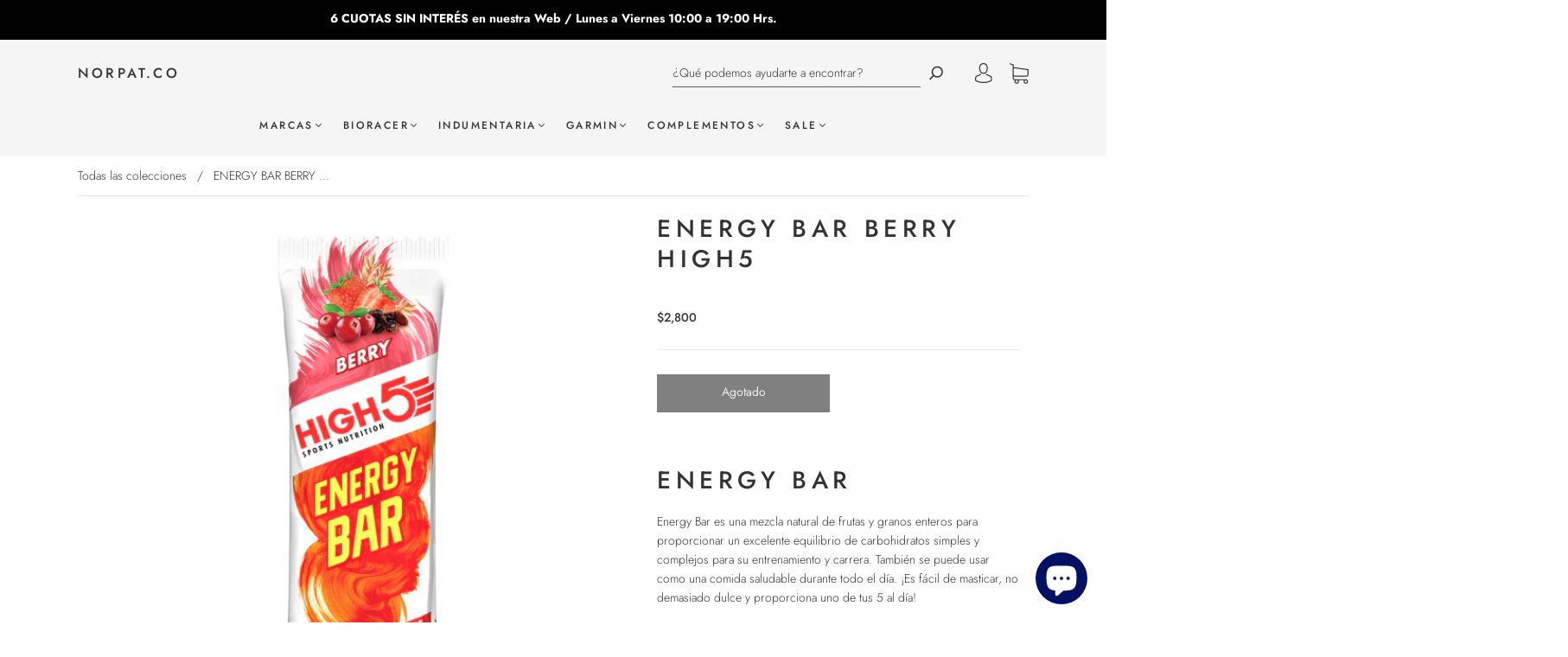

--- FILE ---
content_type: text/css
request_url: https://norpat.cc/cdn/shop/t/4/assets/theme.scss.css?v=108669071559552194261762462240
body_size: 33411
content:
.slick-slider{position:relative;display:block;-moz-box-sizing:border-box;box-sizing:border-box;-webkit-touch-callout:none;-webkit-user-select:none;-khtml-user-select:none;-moz-user-select:none;-ms-user-select:none;user-select:none;-ms-touch-action:pan-y;touch-action:pan-y;-webkit-tap-highlight-color:transparent}.slick-list{position:relative;overflow:hidden;display:block;margin:0;padding:0}.slick-list:focus{outline:none}.js-focus-visible .slick-list:focus:not(.focus-visible){outline-width:2px;outline-style:solid;outline-color:Highlight}.slick-list.dragging{cursor:pointer;cursor:hand}.slick-slider .slick-track,.slick-slider .slick-list{-webkit-transform:translate3d(0,0,0);-moz-transform:translate3d(0,0,0);-ms-transform:translate3d(0,0,0);-o-transform:translate3d(0,0,0);transform:translateZ(0)}.slick-track{position:relative;left:0;top:0;display:block}.slick-track:before,.slick-track:after{content:"";display:table}.slick-track:after{clear:both}.slick-loading .slick-track{visibility:hidden}.slick-slide{float:left;height:100%;min-height:1px;display:none}[dir=rtl] .slick-slide{float:right}.slick-slide img{display:block}.slick-slide.slick-loading img{display:none}.slick-slide.dragging img{pointer-events:none}.slick-initialized .slick-slide{display:block}.slick-loading .slick-slide{visibility:hidden}.slick-vertical .slick-slide{display:block;height:auto;border:1px solid transparent}.slick-arrow.slick-hidden{display:none}/*! normalize.css v3.0.2 | MIT License | git.io/normalize */html{font-family:sans-serif;-ms-text-size-adjust:100%;-webkit-text-size-adjust:100%}body{margin:0}article,aside,details,figcaption,figure,footer,header,hgroup,main,menu,nav,section,summary{display:block}audio,canvas,progress,video{display:inline-block;vertical-align:baseline}audio:not([controls]){display:none;height:0}[hidden],template{display:none}a,.cart-item-quantity-edit{background-color:transparent}a:active,.cart-item-quantity-edit:active,a:hover,.cart-item-quantity-edit:hover{outline:0}abbr[title]{border-bottom:1px dotted}b,strong{font-weight:700}dfn{font-style:italic}h1{font-size:2em;margin:.67em 0}mark{background:#ff0;color:#000}small{font-size:80%}sub,sup{font-size:75%;line-height:0;position:relative;vertical-align:baseline}sup{top:-.5em}sub{bottom:-.25em}img{border:0}svg:not(:root){overflow:hidden}figure{margin:1em 40px}hr{-moz-box-sizing:content-box;box-sizing:content-box;height:0}pre{overflow:auto}code,kbd,pre,samp{font-family:monospace,monospace;font-size:1em}button,input,optgroup,select,textarea{color:inherit;font:inherit;margin:0}button{overflow:visible}button,select{text-transform:none}button,html input[type=button],input[type=reset],input[type=submit]{-webkit-appearance:button;cursor:pointer}button[disabled],html input[disabled]{cursor:default}button::-moz-focus-inner,input::-moz-focus-inner{border:0;padding:0}input{line-height:normal}input[type=checkbox],input[type=radio]{box-sizing:border-box;padding:0}input[type=number]::-webkit-inner-spin-button,input[type=number]::-webkit-outer-spin-button{height:auto}input[type=search]{-webkit-appearance:textfield;-moz-box-sizing:content-box;-webkit-box-sizing:content-box;box-sizing:content-box}input[type=search]::-webkit-search-cancel-button,input[type=search]::-webkit-search-decoration{-webkit-appearance:none}fieldset{border:1px solid #c0c0c0;margin:0 2px;padding:.35em .625em .75em}legend{border:0;padding:0}textarea{overflow:auto}optgroup{font-weight:700}table{border-collapse:collapse;border-spacing:0}td,th{padding:0}.main-navigation{z-index:1}.footer-tapbar{z-index:2}.header-search-results-wrapper{z-index:3}.header-search-input-wrapper{z-index:4}.product-info{z-index:5}.main-header{z-index:6}.main-navigation-wrapper{z-index:7}.header-wrapper{z-index:8}.banner{z-index:9}.banner-placeholder{z-index:10}.product-message{z-index:11}.product-images-lightbox{z-index:12}@font-face{font-family:Jost;font-weight:300;font-style:normal;src:url(//norpat.co/cdn/fonts/jost/jost_n3.a5df7448b5b8c9a76542f085341dff794ff2a59d.woff2) format("woff2"),url(//norpat.co/cdn/fonts/jost/jost_n3.882941f5a26d0660f7dd135c08afc57fc6939a07.woff) format("woff")}@font-face{font-family:Jost;font-weight:500;font-style:normal;src:url(//norpat.co/cdn/fonts/jost/jost_n5.7c8497861ffd15f4e1284cd221f14658b0e95d61.woff2) format("woff2"),url(//norpat.co/cdn/fonts/jost/jost_n5.fb6a06896db583cc2df5ba1b30d9c04383119dd9.woff) format("woff")}@font-face{font-family:Jost;font-weight:400;font-style:normal;src:url(//norpat.co/cdn/fonts/jost/jost_n4.d47a1b6347ce4a4c9f437608011273009d91f2b7.woff2) format("woff2"),url(//norpat.co/cdn/fonts/jost/jost_n4.791c46290e672b3f85c3d1c651ef2efa3819eadd.woff) format("woff")}@font-face{font-family:Jost;font-weight:300;font-style:italic;src:url(//norpat.co/cdn/fonts/jost/jost_i3.8d4e97d98751190bb5824cdb405ec5b0049a74c0.woff2) format("woff2"),url(//norpat.co/cdn/fonts/jost/jost_i3.1b7a65a16099fd3de6fdf1255c696902ed952195.woff) format("woff")}@font-face{font-family:Jost;font-weight:400;font-style:italic;src:url(//norpat.co/cdn/fonts/jost/jost_i4.b690098389649750ada222b9763d55796c5283a5.woff2) format("woff2"),url(//norpat.co/cdn/fonts/jost/jost_i4.fd766415a47e50b9e391ae7ec04e2ae25e7e28b0.woff) format("woff")}@font-face{font-family:Jost;font-weight:700;font-style:normal;src:url(//norpat.co/cdn/fonts/jost/jost_n7.921dc18c13fa0b0c94c5e2517ffe06139c3615a3.woff2) format("woff2"),url(//norpat.co/cdn/fonts/jost/jost_n7.cbfc16c98c1e195f46c536e775e4e959c5f2f22b.woff) format("woff")}@font-face{font-family:Jost;font-weight:500;font-style:italic;src:url(//norpat.co/cdn/fonts/jost/jost_i5.a6c7dbde35f2b89f8461eacda9350127566e5d51.woff2) format("woff2"),url(//norpat.co/cdn/fonts/jost/jost_i5.2b58baee736487eede6bcdb523ca85eea2418357.woff) format("woff")}@font-face{font-family:Jost;font-weight:700;font-style:italic;src:url(//norpat.co/cdn/fonts/jost/jost_i7.d8201b854e41e19d7ed9b1a31fe4fe71deea6d3f.woff2) format("woff2"),url(//norpat.co/cdn/fonts/jost/jost_i7.eae515c34e26b6c853efddc3fc0c552e0de63757.woff) format("woff")}.page-wrapper:before,.main-footer-inner:before,.footer-lower:before,.footer-payment:before,.pagination:before,.form-field-swatch:before,.share:before,.cart-form:before,.collection:before,.address-name:before,.index-header:before,.product-stock .form-field-title:before,.product-stock .selector-wrapper label:before,.selector-wrapper .product-stock label:before,.page-wrapper:after,.main-footer-inner:after,.footer-lower:after,.footer-payment:after,.pagination:after,.form-field-swatch:after,.share:after,.cart-form:after,.collection:after,.address-name:after,.index-header:after,.product-stock .form-field-title:after,.product-stock .selector-wrapper label:after,.selector-wrapper .product-stock label:after{content:" ";display:table}.page-wrapper:after,.main-footer-inner:after,.footer-lower:after,.footer-payment:after,.pagination:after,.form-field-swatch:after,.share:after,.cart-form:after,.collection:after,.address-name:after,.index-header:after,.product-stock .form-field-title:after,.product-stock .selector-wrapper label:after,.selector-wrapper .product-stock label:after{clear:both}.form-field-filters a.active:after,.form-field-filters .active.cart-item-quantity-edit:after,.button,#product-media .product-single__view-in-space,.product-form .shopify-payment-button__button--unbranded,.tile-wrapper .tile-content,.banner,.department-item figcaption h3,.department-item figcaption p,.featured-content-item,.footer-copyright,.header-logo a,.header-logo .cart-item-quantity-edit,.header-tools .header-cart-count,.index-features-item .index-features-item-content,.index-newsletter-inner,.slideshow-title,.index-video-title,.collection-filters-tags .collection-filters-tag-box,.product-item-banner,.form-swatch-item,.header-search-form .form-input,.header-search-form .form-select-wrapper select,.form-select-wrapper .header-search-form select,.collection-current-tags .collection-current-tag,.address-name span,.password.has-image .page-header,.password.has-image .password-message,.password.has-image .form-field-title,.password.has-image .selector-wrapper label,.selector-wrapper .password.has-image label,.password.has-image .sidekick,.password.has-image .section-title,.product-price{-moz-osx-font-smoothing:grayscale;-moz-font-smoothing:antialiased;-webkit-font-smoothing:antialiased}h1,h2,.department-item figcaption h3,h3,h4,h5,.form-field-title,.selector-wrapper label,.header--font,.account-header,.address-name,h6,.page-header{font-family:Jost,sans-serif;font-weight:500;font-style:normal;color:#333;text-transform:uppercase;letter-spacing:.2em}.order-status-item strong,.account-orders .grid-item:before,.account-orders [class*=grid-item]:before,.order-details .grid-item:before,.order-details [class*=grid-item]:before,.order-billing-address span,.order-shipping-address span{font-family:Jost,sans-serif;font-weight:300;color:#666}.errors>*:first-child,.rich-text>*:first-child,.featured-content-item>*:first-child,.index-features-text>*:first-child,.index-newsletter-inner>*:first-child,.cart-item-image>*:first-child,.cart-item-info>*:first-child,.collection-header-description>*:first-child,.product-item-description>*:first-child,.blog-item-info>*:first-child,.article-wrapper>*:first-child,.article-content>*:first-child,.article-content blockquote>*:first-child,.collection-sidebar-note>*:first-child,.product-description>*:first-child{margin-top:0}.errors>*:last-child,.rich-text>*:last-child,.featured-content-item>*:last-child,.index-features-text>*:last-child,.index-newsletter-inner>*:last-child,.cart-item-image>*:last-child,.cart-item-info>*:last-child,.collection-header-description>*:last-child,.product-item-description>*:last-child,.blog-item-info>*:last-child,.article-wrapper>*:last-child,.article-content>*:last-child,.article-content blockquote>*:last-child,.collection-sidebar-note>*:last-child,.product-description>*:last-child{margin-bottom:0}.screen-reader,.form-field-radio .form-input,.form-field-radio .form-select-wrapper select,.form-select-wrapper .form-field-radio select,.form-field-checkbox .form-input,.form-field-checkbox .form-select-wrapper select,.form-select-wrapper .form-field-checkbox select{position:absolute!important;width:1px;height:1px;overflow:hidden;white-space:nowrap;clip:rect(1px,1px,1px,1px)}.no-js .supports-js{clip:rect(0 0 0 0);clip:rect(0,0,0,0);overflow:hidden;position:absolute;height:1px!important;width:1px!important}*{-webkit-box-sizing:border-box!important;-moz-box-sizing:border-box!important;box-sizing:border-box!important}body.using-mouse :focus{outline:none!important}@media (max-width: 720px){body :focus{outline:none!important}}html{font-size:62.5%;overflow-x:hidden;position:relative}body{font-size:1.4rem;background:#fff;line-height:1.6;font-family:Jost,sans-serif;font-weight:300;font-style:normal;color:#333;-webkit-text-size-adjust:none;overflow-x:hidden;position:relative}@media (max-width: 768px){body{font-size:calc(1.4rem - .4vw)}}body.scroll-locked{overflow:hidden}body.footer-search-focused{position:fixed;right:0;left:0}@media (min-width: 721px){body{padding-top:0!important}}@media (max-width: 720px){body{padding-bottom:40px}body.template-gift_card,body.template-password{padding:0!important}body.no-js{padding-top:100px}}svg{fill:currentColor}img{max-width:100%}img.is-lazy{width:100%}img.lazyload{opacity:0}.no-js img.lazyload{opacity:1}figure{margin:0}ul,ol{padding-left:20px}blockquote{margin-left:10px;padding-left:15px;border-left:2px solid #0b0b45}blockquote cite{display:block;margin-top:10px}table{width:100%;margin-top:1em;margin-bottom:1em}table th,table td{padding:10px 15px;border-top:1px solid #ebebeb;border-left:1px solid #ebebeb;text-align:left}table th{background-color:#ebebeb;color:#333}table tr>*:first-child{border-left:0}.page-wrapper{position:relative}.hidden{display:none}.visibly-hidden{visibility:hidden;opacity:0;filter:alpha(opacity=0)}.no-js .js-dependent{display:none}body{opacity:1;transition:opacity .4s ease-in}body.loading{transition:opacity 1ms ease-in;opacity:0}body.unloading{opacity:0}.form-success{padding:12px 15px;margin-bottom:20px;color:#39df39;border:1px solid #39df39;background:#d7f8d7}.form-error{margin-bottom:20px}.form-row{margin-right:-10px;margin-left:-10px}.form-field,.selector-wrapper{margin-bottom:10px}.form-inline{font-size:0}.form-inline>*{font-size:1.4rem}@media (max-width: 768px){.form-inline>*{font-size:calc(1.4rem - .4vw)}}.form-field-title,.selector-wrapper label{display:block;margin-top:0;margin-bottom:10px}.form-field-title.form-hidden,.selector-wrapper label.form-hidden{display:none}.lt-ie10 .form-field-title.form-hidden,.lt-ie10 .selector-wrapper label.form-hidden,.selector-wrapper .lt-ie10 label.form-hidden{display:block}.form-inline .form-field-title,.form-inline .selector-wrapper label,.selector-wrapper .form-inline label{display:inline-block;margin-right:20px}.form-input,.form-field-textarea .form-input,.form-select-wrapper select{padding:9px 15px;max-width:300px;width:100%;height:44px;border:1px solid #ebebeb;border-radius:0;background-color:#fff;color:#333;line-height:1.6;-webkit-appearance:none;transition:border-color .1s cubic-bezier(.25,.46,.45,.94)}.form-input::-webkit-input-placeholder,.form-field-textarea .form-input::-webkit-input-placeholder,.form-select-wrapper select::-webkit-input-placeholder{color:#666}.form-input::-moz-placeholder,.form-field-textarea .form-input::-moz-placeholder,.form-select-wrapper select::-moz-placeholder{color:#666}.form-input::-ms-placeholder,.form-field-textarea .form-input::-ms-placeholder,.form-select-wrapper select::-ms-placeholder{color:#666}.form-input::placeholder,.form-field-textarea .form-input::placeholder,.form-select-wrapper select::placeholder{color:#666}.form-input:focus,.form-select-wrapper select:focus{border-color:#0b0b45;outline:0}.form-input.form-full,.form-select-wrapper select.form-full{display:block;max-width:100%}.form-inline .form-input,.form-inline .form-select-wrapper select,.form-select-wrapper .form-inline select{display:inline-block}.form-field-textarea .form-input,.form-field-textarea .form-select-wrapper select,.form-select-wrapper .form-field-textarea select{height:100%;max-height:none;min-height:200px}.form-select-wrapper{position:relative;display:block;cursor:pointer}.form-select-wrapper.active{border-color:#0b0b45}.form-select-wrapper:after{content:"";position:absolute;z-index:2;right:16px;top:50%;margin-top:-1px;border-top:3px solid #333333;border-left:3px solid transparent;border-right:3px solid transparent}.form-select-wrapper select{width:100%;padding:9px 30px 9px 15px;border:1px solid #ebebeb;line-height:1.5;cursor:pointer;outline:0;border-radius:0;background-color:#f6f6f6;-webkit-appearance:none;-moz-appearance:none;-ms-appearance:none;-o-appearance:none;appearance:none}.form-select-wrapper.form-full{max-width:100%}.form-inline .form-select-wrapper{display:inline-block}.form-submit{margin-top:30px}.form-field-radio .form-label,.form-field-checkbox .form-label{position:relative;display:block}.form-field-radio .form-label:not(:last-child),.form-field-checkbox .form-label:not(:last-child){margin-bottom:5px}.form-field-radio .form-label-text,.form-field-checkbox .form-label-text{padding-left:22px;margin-left:0}.form-field-radio .form-input,.form-field-radio .form-select-wrapper select,.form-select-wrapper .form-field-radio select,.form-field-checkbox .form-input,.form-field-checkbox .form-select-wrapper select,.form-select-wrapper .form-field-checkbox select{width:auto}.form-field-radio .form-input:focus+.form-label .form-label-text:before,.form-field-radio .form-select-wrapper select:focus+.form-label .form-label-text:before,.form-select-wrapper .form-field-radio select:focus+.form-label .form-label-text:before,.form-field-checkbox .form-input:focus+.form-label .form-label-text:before,.form-field-checkbox .form-select-wrapper select:focus+.form-label .form-label-text:before,.form-select-wrapper .form-field-checkbox select:focus+.form-label .form-label-text:before{border-color:#0b0b45}.form-field-radio .form-label-text,.form-field-checkbox .form-label-text{font-family:Jost,sans-serif}.form-field-radio .form-label-text:before,.form-field-checkbox .form-label-text:before{position:absolute;top:calc(50% - 7px);left:0;display:inline-block;width:12px;height:12px;border:1px solid #ebebeb;background-color:#fff;cursor:pointer;content:""}.form-field-radio .form-label-text:after,.form-field-checkbox .form-label-text:after{position:absolute;cursor:pointer;content:""}.form-field-radio .form-label-text:before{border-radius:100%}.form-field-radio .form-label-text:after{top:calc(50% - 2px);left:4px;width:6px;height:6px;border-radius:100%}.form-field-radio .form-input:checked+.form-label-text:after,.form-field-radio .form-select-wrapper select:checked+.form-label-text:after,.form-select-wrapper .form-field-radio select:checked+.form-label-text:after{background-color:#333}.form-field-checkbox .form-label-text:before{width:9px;height:9px}.form-field-checkbox .form-label-text:after{top:calc(50% - 8px);left:4px;width:4px;height:8px;transform:rotate(42.5deg)}.form-field-checkbox .form-input:checked+.form-label .form-label-text:after,.form-field-checkbox .form-select-wrapper select:checked+.form-label .form-label-text:after,.form-select-wrapper .form-field-checkbox select:checked+.form-label .form-label-text:after,.form-field-checkbox .form-label-text.active:after{border:solid #333333;border-width:0 2px 2px 0}.form-filter-wrapper.is-color{padding-top:10px!important;margin-right:-2px;margin-left:-2px;font-size:0}@media (max-width: 720px){.form-field-filters{margin-bottom:0}}.form-field-filters a,.form-field-filters .cart-item-quantity-edit{position:relative;display:block;padding-left:18px;margin-bottom:2px;color:#333;line-height:19px}.form-field-filters a:hover,.form-field-filters .cart-item-quantity-edit:hover{color:#333}.form-field-filters a:before,.form-field-filters .cart-item-quantity-edit:before{position:absolute;top:calc(50% - 7px);left:0;display:inline-block;width:9px;height:9px;margin-right:7px;border:1px solid rgba(51,51,51,.3);border-radius:2px;content:""}.form-field-filters a.active:after,.form-field-filters .active.cart-item-quantity-edit:after{position:absolute;top:calc(50% - 5px);left:2px;width:7px;height:7px;background-color:#333;border-radius:1px;content:"";font-family:Arial,sans-serif}.form-field-filters a.is-color,.form-field-filters .is-color.cart-item-quantity-edit{display:inline-block;width:15px;height:15px;padding-left:15px;margin-right:2px;margin-bottom:4px;margin-left:2px;border-radius:50%;text-indent:-9999px}@media (max-width: 720px){.form-field-filters a.is-color,.form-field-filters .is-color.cart-item-quantity-edit{width:25px;height:25px;margin-right:3px;margin-bottom:6px;margin-left:3px}}.form-field-filters a.is-color[data-color=white],.form-field-filters .is-color[data-color=white].cart-item-quantity-edit{box-shadow:inset 0 0 1px #0000004d}.form-field-filters a.is-color[data-color=white].active:after,.form-field-filters .is-color[data-color=white].active.cart-item-quantity-edit:after{background-color:#333}.form-field-filters a.is-color:before,.form-field-filters .is-color.cart-item-quantity-edit:before{display:none}.form-field-filters a.is-color.active:after,.form-field-filters .is-color.active.cart-item-quantity-edit:after{top:5px;left:5px;width:5px;height:5px;border-radius:50%;background-color:#fff;content:""}@media (max-width: 720px){.form-field-filters a.is-color.active:after,.form-field-filters .is-color.active.cart-item-quantity-edit:after{top:9px;left:9px;width:7px;height:7px}}.form-field-filters .form-field-title button,.form-field-filters .selector-wrapper label button,.selector-wrapper .form-field-filters label button{position:relative;width:100%;padding:0;border:0;outline:0;background-color:transparent;text-align:left}@media (min-width: 721px){.form-field-filters .form-field-title button,.form-field-filters .selector-wrapper label button,.selector-wrapper .form-field-filters label button{cursor:default}}.form-field-filters .form-field-title button svg,.form-field-filters .selector-wrapper label button svg,.selector-wrapper .form-field-filters label button svg{position:absolute;top:calc(50% - 2px);right:0;width:10px;height:4px;color:#0b0b45}@media (min-width: 721px){.form-field-filters .form-field-title button svg,.form-field-filters .selector-wrapper label button svg,.selector-wrapper .form-field-filters label button svg{display:none}}.form-actions{margin-top:20px;font-size:0}.button,#product-media .product-single__view-in-space,.product-form .shopify-payment-button__button--unbranded{font-size:1.4rem;display:inline-block;min-width:200px;height:44px;text-align:center;font-family:Jost,sans-serif;font-weight:400;border-radius:0;cursor:pointer;line-height:29px;transition:all .2s cubic-bezier(.25,.46,.45,.94);padding:7px 24px 9px;border:none;background:#0b0b45;color:#fff}@media (max-width: 768px){.button,#product-media .product-single__view-in-space,.product-form .shopify-payment-button__button--unbranded{font-size:calc(1.4rem - .4vw)}}.button:hover,#product-media .product-single__view-in-space:hover,.product-form .shopify-payment-button__button--unbranded:hover{color:#fff;background:#0b0b45}.button:hover:hover,#product-media .product-single__view-in-space:hover:hover,.product-form .shopify-payment-button__button--unbranded:hover:hover{background:#111158}.button.button-secondary,#product-media .button-secondary.product-single__view-in-space,.product-form .button-secondary.shopify-payment-button__button--unbranded{padding:3px 24px 7px;background:transparent;border:2px solid #0b0b45;color:#0b0b45}.button.button-secondary:hover,#product-media .button-secondary.product-single__view-in-space:hover,.product-form .button-secondary.shopify-payment-button__button--unbranded:hover{background:#0b0b45;border-color:#0b0b45;color:#fff}.button.button-secondary:hover:hover,#product-media .button-secondary.product-single__view-in-space:hover:hover,.product-form .button-secondary.shopify-payment-button__button--unbranded:hover:hover{background:#111158}.button.button-secondary:hover:hover,#product-media .button-secondary.product-single__view-in-space:hover:hover,.product-form .button-secondary.shopify-payment-button__button--unbranded:hover:hover{border-color:#111158}.button.button-small,#product-media .button-small.product-single__view-in-space,.product-form .button-small.shopify-payment-button__button--unbranded{height:36px;line-height:18px}.button.form-full,#product-media .form-full.product-single__view-in-space,.product-form .form-full.shopify-payment-button__button--unbranded{display:block;max-width:100%;width:100%}.button.button-disabled,#product-media .button-disabled.product-single__view-in-space,.product-form .button-disabled.shopify-payment-button__button--unbranded{background:gray;color:#eee}.button.button-disabled:hover,#product-media .button-disabled.product-single__view-in-space:hover,.product-form .button-disabled.shopify-payment-button__button--unbranded:hover{color:#eee!important;background:gray!important}.button.button-disabled.button-secondary,#product-media .button-disabled.button-secondary.product-single__view-in-space,.product-form .button-disabled.button-secondary.shopify-payment-button__button--unbranded{border-color:gray!important;color:#eee;background:gray}.button a,#product-media .product-single__view-in-space a,.product-form .shopify-payment-button__button--unbranded a,.button .cart-item-quantity-edit,#product-media .product-single__view-in-space .cart-item-quantity-edit,.product-form .shopify-payment-button__button--unbranded .cart-item-quantity-edit,.button a:hover,#product-media .product-single__view-in-space a:hover,.product-form .shopify-payment-button__button--unbranded a:hover,.button .cart-item-quantity-edit:hover,#product-media .product-single__view-in-space .cart-item-quantity-edit:hover,.product-form .shopify-payment-button__button--unbranded .cart-item-quantity-edit:hover{color:#fff}.button.leader,#product-media .leader.product-single__view-in-space,.product-form .leader.shopify-payment-button__button--unbranded{margin-right:20px}@media (max-width: 720px){.button.leader,#product-media .leader.product-single__view-in-space,.product-form .leader.shopify-payment-button__button--unbranded{display:block;width:100%;margin-right:0}}.button.sidekick,#product-media .sidekick.product-single__view-in-space,.product-form .sidekick.shopify-payment-button__button--unbranded{min-width:0;padding-right:0;padding-left:0;border:0;background-color:transparent;color:#0b0b45;text-align:left;cursor:pointer;background:none;border:none}.button.sidekick:hover,#product-media .sidekick.product-single__view-in-space:hover,.product-form .sidekick.shopify-payment-button__button--unbranded:hover{background-color:transparent}@media (max-width: 720px){.button.sidekick,#product-media .sidekick.product-single__view-in-space,.product-form .sidekick.shopify-payment-button__button--unbranded{display:block;width:100%;text-align:center}}.button.sidekick a,#product-media .sidekick.product-single__view-in-space a,.product-form .sidekick.shopify-payment-button__button--unbranded a,.button.sidekick .cart-item-quantity-edit,#product-media .sidekick.product-single__view-in-space .cart-item-quantity-edit,.product-form .sidekick.shopify-payment-button__button--unbranded .cart-item-quantity-edit{color:#0b0b45}.page-wrapper,.departments-wrapper,.featured-content,.main-footer-wrapper,.header,.index-blog,.section-index-products .featured-products-wrapper,.featured-product-wrapper,.index-features,.index-map-wrapper .index-header,.index-map-wrapper:not(.is-fullwidth) .index-map,.index-newsletter:not(.is-fullwidth),.slideshow-content,.index-video-cover-content,.breadcrumbs,.navigation-super,.main-navigation-wrapper,.collection-main-wrapper,.collection-load-products,.product-images-lightbox>div{margin-left:auto;margin-right:auto;max-width:1140px;width:100%;padding-left:20px;padding-right:20px;-webkit-transition:padding .2s cubic-bezier(.25,.46,.45,.94);-moz-transition:padding .2s cubic-bezier(.25,.46,.45,.94);transition:padding .2s cubic-bezier(.25,.46,.45,.94)}.lt-ie9 .page-wrapper,.lt-ie9 .departments-wrapper,.lt-ie9 .featured-content,.lt-ie9 .main-footer-wrapper,.lt-ie9 .header,.lt-ie9 .index-blog,.lt-ie9 .section-index-products .featured-products-wrapper,.section-index-products .lt-ie9 .featured-products-wrapper,.lt-ie9 .featured-product-wrapper,.lt-ie9 .index-features,.lt-ie9 .index-map-wrapper .index-header,.index-map-wrapper .lt-ie9 .index-header,.lt-ie9 .index-map-wrapper:not(.is-fullwidth) .index-map,.index-map-wrapper:not(.is-fullwidth) .lt-ie9 .index-map,.lt-ie9 .index-newsletter:not(.is-fullwidth),.lt-ie9 .slideshow-content,.lt-ie9 .index-video-cover-content,.lt-ie9 .breadcrumbs,.lt-ie9 .navigation-super,.lt-ie9 .main-navigation-wrapper,.lt-ie9 .collection-main-wrapper,.lt-ie9 .collection-load-products,.lt-ie9 .product-images-lightbox>div{width:1140px}.grid{font-size:0}.grid-item,[class*=grid-item]{font-size:1.4rem;display:inline-block;padding-left:10px;padding-right:10px;vertical-align:top}@media (max-width: 768px){.grid-item,[class*=grid-item]{font-size:calc(1.4rem - .4vw)}}.grid-item-100{display:block;width:100%}.grid-item-83{width:83.333%}.grid-item-75{width:75%}.grid-item-70{width:70%}.grid-item-66{width:66.666%}.grid-item-60{width:60%}.grid-item-58{width:58.333%}.grid-item-55{width:55%}.grid-item-50{width:50%}.grid-item-45{width:45%}.grid-item-41{width:41.666%}.grid-item-40{width:40%}.grid-item-35{width:35%}.grid-item-33{width:33.333%}.grid-item-30{width:30%}.grid-item-27{width:26.666%}.grid-item-25{width:25%}.grid-item-20{width:20%}.grid-item-16{width:16.666%}.grid-item-15{width:15%}.grid-item-12{width:12%}.grid-item-10{width:10%}.grid-item-5{width:5%}.tile-wrapper{position:relative;padding-right:0;padding-left:0;margin-bottom:20px;border-right:10px solid white;border-left:10px solid white}@media (max-width: 960px){.tile-wrapper.grid-item-25{width:33.333%}}@media (max-width: 500px){.tile-wrapper.grid-item-25{width:50%}}.tile-wrapper .tile{position:absolute;top:0;right:0;bottom:0;left:0;background-color:#0b0b45}.tile-wrapper .tile-content{position:absolute;right:30px;bottom:25px;left:30px;margin-top:0;margin-bottom:0;color:#fff}@media (max-width: 720px){.tile-wrapper .tile-content{font-size:2}}@media (max-width: 720px) and (max-width: 768px){.tile-wrapper .tile-content{font-size:calc(2 - .4vw)}}@media (max-width: 500px){.tile-wrapper .tile-content{font-size:1.8}}@media (max-width: 500px) and (max-width: 768px){.tile-wrapper .tile-content{font-size:calc(1.8 - .4vw)}}.shopify-section{opacity:0}.svg-placeholder svg,.onboarding-department svg,.featured-product-wrapper #product-images svg,.featured-product-wrapper .product-media svg{fill:#a1a1a1;background:#696969}.onboarding-department{background-color:#696969}.onboarding-department svg{position:absolute;top:50%;left:50%;display:block;max-width:400px;transform:translate3d(-50%,-50%,0)}h1,h2,.department-item figcaption h3,h3,h4,h5,.form-field-title,.selector-wrapper label,.header--font,.account-header,.address-name,h6{line-height:1.25}h1{font-size:3.5}@media (max-width: 768px){h1{font-size:calc(3.5 - .4vw)}}h2,.department-item figcaption h3{font-size:2.5}@media (max-width: 768px){h2,.department-item figcaption h3{font-size:calc(2.5 - .4vw)}}h3{font-size:1.6}@media (max-width: 768px){h3{font-size:calc(1.6 - .4vw)}}h4{font-size:1.4rem;font-weight:400}@media (max-width: 768px){h4{font-size:calc(1.4rem - .4vw)}}h5,.form-field-title,.selector-wrapper label,.header--font,.account-header,.address-name{font-size:1.4rem}@media (max-width: 768px){h5,.form-field-title,.selector-wrapper label,.header--font,.account-header,.address-name{font-size:calc(1.4rem - .4vw)}}h6{font-size:1.2;text-transform:uppercase;letter-spacing:.3em}@media (max-width: 768px){h6{font-size:calc(1.2 - .4vw)}}a,.cart-item-quantity-edit{text-decoration:none;-webkit-transition:color .2s cubic-bezier(.25,.46,.45,.94);-moz-transition:color .2s cubic-bezier(.25,.46,.45,.94);transition:color .2s cubic-bezier(.25,.46,.45,.94);color:#0b0b45}a:hover,.cart-item-quantity-edit:hover{color:#111158}.page-header-wrapper{position:relative;margin:30px auto 33px;max-width:1140px}.page-header-wrapper:not(.product-title){padding-left:30px;padding-right:30px}@media (max-width: 720px){.page-header-wrapper{margin-top:18px;margin-bottom:18px}.page-header-wrapper:not(.product-title){padding-right:20px;padding-left:20px}}.page-header{font-size:2.5;margin:30px auto;max-width:1140px}@media (max-width: 768px){.page-header{font-size:calc(2.5 - .4vw)}}.page-header:not(.product-title){padding-left:20px;padding-right:20px}.page-header:not(.product-title){text-align:center}.page-header.with-context{font-weight:400}.page-header.simple{margin:0;max-width:none;padding-right:0;padding-left:0;text-align:left}@media (max-width: 720px){.page-header{margin-top:20px;margin-bottom:18px}.page-header:not(.product-title){padding-right:20px;padding-left:20px}}.page-header-wrapper .page-header{margin:0;max-width:none;padding-right:0;padding-left:0}.errors{font-size:1.4rem;padding:6px 8px;color:#df3939;border:1px solid #df3939;background:#f8d7d7}@media (max-width: 768px){.errors{font-size:calc(1.4rem - .4vw)}}.errors ul{padding:0;list-style:none}.wetheme-dropdown .wetheme-dropdown__wrapper{position:relative}.wetheme-dropdown button{text-align:left;border:1px solid #ebebeb;padding:10px 35px 10px 10px;position:relative;white-space:nowrap;background:none}.main-header .wetheme-dropdown button{border:0}.wetheme-dropdown button span{display:block;overflow:hidden;width:100%}.wetheme-dropdown button:after{content:"";border-style:solid;border-width:0 1px 1px 0;display:inline-block;padding:3px;position:absolute;-webkit-transform:rotate(45deg);transform:rotate(45deg);right:14px;top:14px}.wetheme-dropdown ul{display:flex;flex-direction:column;text-align:left;position:absolute;left:0;right:0;top:100%;min-width:100%;list-style:none;margin:0;padding:0;color:#333;background-color:#fff;border:1px solid #ebebeb;z-index:11;max-height:50vh;overflow-x:auto;white-space:nowrap}.wetheme-dropdown ul li{padding:10px 10px 12px;margin:0;font-family:inherit;font-weight:inherit;cursor:pointer}.wetheme-dropdown ul li:hover,.wetheme-dropdown ul li.selected{background-color:#e6e6e6}.wetheme-dropdown.wetheme-dropdown--up ul{top:auto;bottom:100%}.wetheme-dropdown.fit-parent{width:100%}.wetheme-dropdown.fit-current{display:inline-block}.wetheme-dropdown.fit-current ul{right:auto}.wetheme-dropdown.fit-longest{display:inline-block}.wetheme-dropdown-fade-enter-active,.wetheme-dropdown-fade-leave-active{transform:all .4s cubic-bezier(.25,.46,.45,.94)}.wetheme-dropdown-fade-enter,.wetheme-dropdown-fade-leave-to{opacity:0}[data-aos][data-aos][data-aos-duration="50"],body[data-aos-duration="50"] [data-aos]{transition-duration:50ms}[data-aos][data-aos][data-aos-delay="50"],body[data-aos-delay="50"] [data-aos]{transition-delay:0}[data-aos][data-aos][data-aos-delay="50"].aos-animate,body[data-aos-delay="50"] [data-aos].aos-animate{transition-delay:50ms}[data-aos][data-aos][data-aos-duration="100"],body[data-aos-duration="100"] [data-aos]{transition-duration:.1s}[data-aos][data-aos][data-aos-delay="100"],body[data-aos-delay="100"] [data-aos]{transition-delay:0}[data-aos][data-aos][data-aos-delay="100"].aos-animate,body[data-aos-delay="100"] [data-aos].aos-animate{transition-delay:.1s}[data-aos][data-aos][data-aos-duration="150"],body[data-aos-duration="150"] [data-aos]{transition-duration:.15s}[data-aos][data-aos][data-aos-delay="150"],body[data-aos-delay="150"] [data-aos]{transition-delay:0}[data-aos][data-aos][data-aos-delay="150"].aos-animate,body[data-aos-delay="150"] [data-aos].aos-animate{transition-delay:.15s}[data-aos][data-aos][data-aos-duration="200"],body[data-aos-duration="200"] [data-aos]{transition-duration:.2s}[data-aos][data-aos][data-aos-delay="200"],body[data-aos-delay="200"] [data-aos]{transition-delay:0}[data-aos][data-aos][data-aos-delay="200"].aos-animate,body[data-aos-delay="200"] [data-aos].aos-animate{transition-delay:.2s}[data-aos][data-aos][data-aos-duration="250"],body[data-aos-duration="250"] [data-aos]{transition-duration:.25s}[data-aos][data-aos][data-aos-delay="250"],body[data-aos-delay="250"] [data-aos]{transition-delay:0}[data-aos][data-aos][data-aos-delay="250"].aos-animate,body[data-aos-delay="250"] [data-aos].aos-animate{transition-delay:.25s}[data-aos][data-aos][data-aos-duration="300"],body[data-aos-duration="300"] [data-aos]{transition-duration:.3s}[data-aos][data-aos][data-aos-delay="300"],body[data-aos-delay="300"] [data-aos]{transition-delay:0}[data-aos][data-aos][data-aos-delay="300"].aos-animate,body[data-aos-delay="300"] [data-aos].aos-animate{transition-delay:.3s}[data-aos][data-aos][data-aos-duration="350"],body[data-aos-duration="350"] [data-aos]{transition-duration:.35s}[data-aos][data-aos][data-aos-delay="350"],body[data-aos-delay="350"] [data-aos]{transition-delay:0}[data-aos][data-aos][data-aos-delay="350"].aos-animate,body[data-aos-delay="350"] [data-aos].aos-animate{transition-delay:.35s}[data-aos][data-aos][data-aos-duration="400"],body[data-aos-duration="400"] [data-aos]{transition-duration:.4s}[data-aos][data-aos][data-aos-delay="400"],body[data-aos-delay="400"] [data-aos]{transition-delay:0}[data-aos][data-aos][data-aos-delay="400"].aos-animate,body[data-aos-delay="400"] [data-aos].aos-animate{transition-delay:.4s}[data-aos][data-aos][data-aos-duration="450"],body[data-aos-duration="450"] [data-aos]{transition-duration:.45s}[data-aos][data-aos][data-aos-delay="450"],body[data-aos-delay="450"] [data-aos]{transition-delay:0}[data-aos][data-aos][data-aos-delay="450"].aos-animate,body[data-aos-delay="450"] [data-aos].aos-animate{transition-delay:.45s}[data-aos][data-aos][data-aos-duration="500"],body[data-aos-duration="500"] [data-aos]{transition-duration:.5s}[data-aos][data-aos][data-aos-delay="500"],body[data-aos-delay="500"] [data-aos]{transition-delay:0}[data-aos][data-aos][data-aos-delay="500"].aos-animate,body[data-aos-delay="500"] [data-aos].aos-animate{transition-delay:.5s}[data-aos][data-aos][data-aos-duration="550"],body[data-aos-duration="550"] [data-aos]{transition-duration:.55s}[data-aos][data-aos][data-aos-delay="550"],body[data-aos-delay="550"] [data-aos]{transition-delay:0}[data-aos][data-aos][data-aos-delay="550"].aos-animate,body[data-aos-delay="550"] [data-aos].aos-animate{transition-delay:.55s}[data-aos][data-aos][data-aos-duration="600"],body[data-aos-duration="600"] [data-aos]{transition-duration:.6s}[data-aos][data-aos][data-aos-delay="600"],body[data-aos-delay="600"] [data-aos]{transition-delay:0}[data-aos][data-aos][data-aos-delay="600"].aos-animate,body[data-aos-delay="600"] [data-aos].aos-animate{transition-delay:.6s}[data-aos][data-aos][data-aos-duration="650"],body[data-aos-duration="650"] [data-aos]{transition-duration:.65s}[data-aos][data-aos][data-aos-delay="650"],body[data-aos-delay="650"] [data-aos]{transition-delay:0}[data-aos][data-aos][data-aos-delay="650"].aos-animate,body[data-aos-delay="650"] [data-aos].aos-animate{transition-delay:.65s}[data-aos][data-aos][data-aos-duration="700"],body[data-aos-duration="700"] [data-aos]{transition-duration:.7s}[data-aos][data-aos][data-aos-delay="700"],body[data-aos-delay="700"] [data-aos]{transition-delay:0}[data-aos][data-aos][data-aos-delay="700"].aos-animate,body[data-aos-delay="700"] [data-aos].aos-animate{transition-delay:.7s}[data-aos][data-aos][data-aos-duration="750"],body[data-aos-duration="750"] [data-aos]{transition-duration:.75s}[data-aos][data-aos][data-aos-delay="750"],body[data-aos-delay="750"] [data-aos]{transition-delay:0}[data-aos][data-aos][data-aos-delay="750"].aos-animate,body[data-aos-delay="750"] [data-aos].aos-animate{transition-delay:.75s}[data-aos][data-aos][data-aos-duration="800"],body[data-aos-duration="800"] [data-aos]{transition-duration:.8s}[data-aos][data-aos][data-aos-delay="800"],body[data-aos-delay="800"] [data-aos]{transition-delay:0}[data-aos][data-aos][data-aos-delay="800"].aos-animate,body[data-aos-delay="800"] [data-aos].aos-animate{transition-delay:.8s}[data-aos][data-aos][data-aos-duration="850"],body[data-aos-duration="850"] [data-aos]{transition-duration:.85s}[data-aos][data-aos][data-aos-delay="850"],body[data-aos-delay="850"] [data-aos]{transition-delay:0}[data-aos][data-aos][data-aos-delay="850"].aos-animate,body[data-aos-delay="850"] [data-aos].aos-animate{transition-delay:.85s}[data-aos][data-aos][data-aos-duration="900"],body[data-aos-duration="900"] [data-aos]{transition-duration:.9s}[data-aos][data-aos][data-aos-delay="900"],body[data-aos-delay="900"] [data-aos]{transition-delay:0}[data-aos][data-aos][data-aos-delay="900"].aos-animate,body[data-aos-delay="900"] [data-aos].aos-animate{transition-delay:.9s}[data-aos][data-aos][data-aos-duration="950"],body[data-aos-duration="950"] [data-aos]{transition-duration:.95s}[data-aos][data-aos][data-aos-delay="950"],body[data-aos-delay="950"] [data-aos]{transition-delay:0}[data-aos][data-aos][data-aos-delay="950"].aos-animate,body[data-aos-delay="950"] [data-aos].aos-animate{transition-delay:.95s}[data-aos][data-aos][data-aos-duration="1000"],body[data-aos-duration="1000"] [data-aos]{transition-duration:1s}[data-aos][data-aos][data-aos-delay="1000"],body[data-aos-delay="1000"] [data-aos]{transition-delay:0}[data-aos][data-aos][data-aos-delay="1000"].aos-animate,body[data-aos-delay="1000"] [data-aos].aos-animate{transition-delay:1s}[data-aos][data-aos][data-aos-duration="1050"],body[data-aos-duration="1050"] [data-aos]{transition-duration:1.05s}[data-aos][data-aos][data-aos-delay="1050"],body[data-aos-delay="1050"] [data-aos]{transition-delay:0}[data-aos][data-aos][data-aos-delay="1050"].aos-animate,body[data-aos-delay="1050"] [data-aos].aos-animate{transition-delay:1.05s}[data-aos][data-aos][data-aos-duration="1100"],body[data-aos-duration="1100"] [data-aos]{transition-duration:1.1s}[data-aos][data-aos][data-aos-delay="1100"],body[data-aos-delay="1100"] [data-aos]{transition-delay:0}[data-aos][data-aos][data-aos-delay="1100"].aos-animate,body[data-aos-delay="1100"] [data-aos].aos-animate{transition-delay:1.1s}[data-aos][data-aos][data-aos-duration="1150"],body[data-aos-duration="1150"] [data-aos]{transition-duration:1.15s}[data-aos][data-aos][data-aos-delay="1150"],body[data-aos-delay="1150"] [data-aos]{transition-delay:0}[data-aos][data-aos][data-aos-delay="1150"].aos-animate,body[data-aos-delay="1150"] [data-aos].aos-animate{transition-delay:1.15s}[data-aos][data-aos][data-aos-duration="1200"],body[data-aos-duration="1200"] [data-aos]{transition-duration:1.2s}[data-aos][data-aos][data-aos-delay="1200"],body[data-aos-delay="1200"] [data-aos]{transition-delay:0}[data-aos][data-aos][data-aos-delay="1200"].aos-animate,body[data-aos-delay="1200"] [data-aos].aos-animate{transition-delay:1.2s}[data-aos][data-aos][data-aos-duration="1250"],body[data-aos-duration="1250"] [data-aos]{transition-duration:1.25s}[data-aos][data-aos][data-aos-delay="1250"],body[data-aos-delay="1250"] [data-aos]{transition-delay:0}[data-aos][data-aos][data-aos-delay="1250"].aos-animate,body[data-aos-delay="1250"] [data-aos].aos-animate{transition-delay:1.25s}[data-aos][data-aos][data-aos-duration="1300"],body[data-aos-duration="1300"] [data-aos]{transition-duration:1.3s}[data-aos][data-aos][data-aos-delay="1300"],body[data-aos-delay="1300"] [data-aos]{transition-delay:0}[data-aos][data-aos][data-aos-delay="1300"].aos-animate,body[data-aos-delay="1300"] [data-aos].aos-animate{transition-delay:1.3s}[data-aos][data-aos][data-aos-duration="1350"],body[data-aos-duration="1350"] [data-aos]{transition-duration:1.35s}[data-aos][data-aos][data-aos-delay="1350"],body[data-aos-delay="1350"] [data-aos]{transition-delay:0}[data-aos][data-aos][data-aos-delay="1350"].aos-animate,body[data-aos-delay="1350"] [data-aos].aos-animate{transition-delay:1.35s}[data-aos][data-aos][data-aos-duration="1400"],body[data-aos-duration="1400"] [data-aos]{transition-duration:1.4s}[data-aos][data-aos][data-aos-delay="1400"],body[data-aos-delay="1400"] [data-aos]{transition-delay:0}[data-aos][data-aos][data-aos-delay="1400"].aos-animate,body[data-aos-delay="1400"] [data-aos].aos-animate{transition-delay:1.4s}[data-aos][data-aos][data-aos-duration="1450"],body[data-aos-duration="1450"] [data-aos]{transition-duration:1.45s}[data-aos][data-aos][data-aos-delay="1450"],body[data-aos-delay="1450"] [data-aos]{transition-delay:0}[data-aos][data-aos][data-aos-delay="1450"].aos-animate,body[data-aos-delay="1450"] [data-aos].aos-animate{transition-delay:1.45s}[data-aos][data-aos][data-aos-duration="1500"],body[data-aos-duration="1500"] [data-aos]{transition-duration:1.5s}[data-aos][data-aos][data-aos-delay="1500"],body[data-aos-delay="1500"] [data-aos]{transition-delay:0}[data-aos][data-aos][data-aos-delay="1500"].aos-animate,body[data-aos-delay="1500"] [data-aos].aos-animate{transition-delay:1.5s}[data-aos][data-aos][data-aos-duration="1550"],body[data-aos-duration="1550"] [data-aos]{transition-duration:1.55s}[data-aos][data-aos][data-aos-delay="1550"],body[data-aos-delay="1550"] [data-aos]{transition-delay:0}[data-aos][data-aos][data-aos-delay="1550"].aos-animate,body[data-aos-delay="1550"] [data-aos].aos-animate{transition-delay:1.55s}[data-aos][data-aos][data-aos-duration="1600"],body[data-aos-duration="1600"] [data-aos]{transition-duration:1.6s}[data-aos][data-aos][data-aos-delay="1600"],body[data-aos-delay="1600"] [data-aos]{transition-delay:0}[data-aos][data-aos][data-aos-delay="1600"].aos-animate,body[data-aos-delay="1600"] [data-aos].aos-animate{transition-delay:1.6s}[data-aos][data-aos][data-aos-duration="1650"],body[data-aos-duration="1650"] [data-aos]{transition-duration:1.65s}[data-aos][data-aos][data-aos-delay="1650"],body[data-aos-delay="1650"] [data-aos]{transition-delay:0}[data-aos][data-aos][data-aos-delay="1650"].aos-animate,body[data-aos-delay="1650"] [data-aos].aos-animate{transition-delay:1.65s}[data-aos][data-aos][data-aos-duration="1700"],body[data-aos-duration="1700"] [data-aos]{transition-duration:1.7s}[data-aos][data-aos][data-aos-delay="1700"],body[data-aos-delay="1700"] [data-aos]{transition-delay:0}[data-aos][data-aos][data-aos-delay="1700"].aos-animate,body[data-aos-delay="1700"] [data-aos].aos-animate{transition-delay:1.7s}[data-aos][data-aos][data-aos-duration="1750"],body[data-aos-duration="1750"] [data-aos]{transition-duration:1.75s}[data-aos][data-aos][data-aos-delay="1750"],body[data-aos-delay="1750"] [data-aos]{transition-delay:0}[data-aos][data-aos][data-aos-delay="1750"].aos-animate,body[data-aos-delay="1750"] [data-aos].aos-animate{transition-delay:1.75s}[data-aos][data-aos][data-aos-duration="1800"],body[data-aos-duration="1800"] [data-aos]{transition-duration:1.8s}[data-aos][data-aos][data-aos-delay="1800"],body[data-aos-delay="1800"] [data-aos]{transition-delay:0}[data-aos][data-aos][data-aos-delay="1800"].aos-animate,body[data-aos-delay="1800"] [data-aos].aos-animate{transition-delay:1.8s}[data-aos][data-aos][data-aos-duration="1850"],body[data-aos-duration="1850"] [data-aos]{transition-duration:1.85s}[data-aos][data-aos][data-aos-delay="1850"],body[data-aos-delay="1850"] [data-aos]{transition-delay:0}[data-aos][data-aos][data-aos-delay="1850"].aos-animate,body[data-aos-delay="1850"] [data-aos].aos-animate{transition-delay:1.85s}[data-aos][data-aos][data-aos-duration="1900"],body[data-aos-duration="1900"] [data-aos]{transition-duration:1.9s}[data-aos][data-aos][data-aos-delay="1900"],body[data-aos-delay="1900"] [data-aos]{transition-delay:0}[data-aos][data-aos][data-aos-delay="1900"].aos-animate,body[data-aos-delay="1900"] [data-aos].aos-animate{transition-delay:1.9s}[data-aos][data-aos][data-aos-duration="1950"],body[data-aos-duration="1950"] [data-aos]{transition-duration:1.95s}[data-aos][data-aos][data-aos-delay="1950"],body[data-aos-delay="1950"] [data-aos]{transition-delay:0}[data-aos][data-aos][data-aos-delay="1950"].aos-animate,body[data-aos-delay="1950"] [data-aos].aos-animate{transition-delay:1.95s}[data-aos][data-aos][data-aos-duration="2000"],body[data-aos-duration="2000"] [data-aos]{transition-duration:2s}[data-aos][data-aos][data-aos-delay="2000"],body[data-aos-delay="2000"] [data-aos]{transition-delay:0}[data-aos][data-aos][data-aos-delay="2000"].aos-animate,body[data-aos-delay="2000"] [data-aos].aos-animate{transition-delay:2s}[data-aos][data-aos][data-aos-duration="2050"],body[data-aos-duration="2050"] [data-aos]{transition-duration:2.05s}[data-aos][data-aos][data-aos-delay="2050"],body[data-aos-delay="2050"] [data-aos]{transition-delay:0}[data-aos][data-aos][data-aos-delay="2050"].aos-animate,body[data-aos-delay="2050"] [data-aos].aos-animate{transition-delay:2.05s}[data-aos][data-aos][data-aos-duration="2100"],body[data-aos-duration="2100"] [data-aos]{transition-duration:2.1s}[data-aos][data-aos][data-aos-delay="2100"],body[data-aos-delay="2100"] [data-aos]{transition-delay:0}[data-aos][data-aos][data-aos-delay="2100"].aos-animate,body[data-aos-delay="2100"] [data-aos].aos-animate{transition-delay:2.1s}[data-aos][data-aos][data-aos-duration="2150"],body[data-aos-duration="2150"] [data-aos]{transition-duration:2.15s}[data-aos][data-aos][data-aos-delay="2150"],body[data-aos-delay="2150"] [data-aos]{transition-delay:0}[data-aos][data-aos][data-aos-delay="2150"].aos-animate,body[data-aos-delay="2150"] [data-aos].aos-animate{transition-delay:2.15s}[data-aos][data-aos][data-aos-duration="2200"],body[data-aos-duration="2200"] [data-aos]{transition-duration:2.2s}[data-aos][data-aos][data-aos-delay="2200"],body[data-aos-delay="2200"] [data-aos]{transition-delay:0}[data-aos][data-aos][data-aos-delay="2200"].aos-animate,body[data-aos-delay="2200"] [data-aos].aos-animate{transition-delay:2.2s}[data-aos][data-aos][data-aos-duration="2250"],body[data-aos-duration="2250"] [data-aos]{transition-duration:2.25s}[data-aos][data-aos][data-aos-delay="2250"],body[data-aos-delay="2250"] [data-aos]{transition-delay:0}[data-aos][data-aos][data-aos-delay="2250"].aos-animate,body[data-aos-delay="2250"] [data-aos].aos-animate{transition-delay:2.25s}[data-aos][data-aos][data-aos-duration="2300"],body[data-aos-duration="2300"] [data-aos]{transition-duration:2.3s}[data-aos][data-aos][data-aos-delay="2300"],body[data-aos-delay="2300"] [data-aos]{transition-delay:0}[data-aos][data-aos][data-aos-delay="2300"].aos-animate,body[data-aos-delay="2300"] [data-aos].aos-animate{transition-delay:2.3s}[data-aos][data-aos][data-aos-duration="2350"],body[data-aos-duration="2350"] [data-aos]{transition-duration:2.35s}[data-aos][data-aos][data-aos-delay="2350"],body[data-aos-delay="2350"] [data-aos]{transition-delay:0}[data-aos][data-aos][data-aos-delay="2350"].aos-animate,body[data-aos-delay="2350"] [data-aos].aos-animate{transition-delay:2.35s}[data-aos][data-aos][data-aos-duration="2400"],body[data-aos-duration="2400"] [data-aos]{transition-duration:2.4s}[data-aos][data-aos][data-aos-delay="2400"],body[data-aos-delay="2400"] [data-aos]{transition-delay:0}[data-aos][data-aos][data-aos-delay="2400"].aos-animate,body[data-aos-delay="2400"] [data-aos].aos-animate{transition-delay:2.4s}[data-aos][data-aos][data-aos-duration="2450"],body[data-aos-duration="2450"] [data-aos]{transition-duration:2.45s}[data-aos][data-aos][data-aos-delay="2450"],body[data-aos-delay="2450"] [data-aos]{transition-delay:0}[data-aos][data-aos][data-aos-delay="2450"].aos-animate,body[data-aos-delay="2450"] [data-aos].aos-animate{transition-delay:2.45s}[data-aos][data-aos][data-aos-duration="2500"],body[data-aos-duration="2500"] [data-aos]{transition-duration:2.5s}[data-aos][data-aos][data-aos-delay="2500"],body[data-aos-delay="2500"] [data-aos]{transition-delay:0}[data-aos][data-aos][data-aos-delay="2500"].aos-animate,body[data-aos-delay="2500"] [data-aos].aos-animate{transition-delay:2.5s}[data-aos][data-aos][data-aos-duration="2550"],body[data-aos-duration="2550"] [data-aos]{transition-duration:2.55s}[data-aos][data-aos][data-aos-delay="2550"],body[data-aos-delay="2550"] [data-aos]{transition-delay:0}[data-aos][data-aos][data-aos-delay="2550"].aos-animate,body[data-aos-delay="2550"] [data-aos].aos-animate{transition-delay:2.55s}[data-aos][data-aos][data-aos-duration="2600"],body[data-aos-duration="2600"] [data-aos]{transition-duration:2.6s}[data-aos][data-aos][data-aos-delay="2600"],body[data-aos-delay="2600"] [data-aos]{transition-delay:0}[data-aos][data-aos][data-aos-delay="2600"].aos-animate,body[data-aos-delay="2600"] [data-aos].aos-animate{transition-delay:2.6s}[data-aos][data-aos][data-aos-duration="2650"],body[data-aos-duration="2650"] [data-aos]{transition-duration:2.65s}[data-aos][data-aos][data-aos-delay="2650"],body[data-aos-delay="2650"] [data-aos]{transition-delay:0}[data-aos][data-aos][data-aos-delay="2650"].aos-animate,body[data-aos-delay="2650"] [data-aos].aos-animate{transition-delay:2.65s}[data-aos][data-aos][data-aos-duration="2700"],body[data-aos-duration="2700"] [data-aos]{transition-duration:2.7s}[data-aos][data-aos][data-aos-delay="2700"],body[data-aos-delay="2700"] [data-aos]{transition-delay:0}[data-aos][data-aos][data-aos-delay="2700"].aos-animate,body[data-aos-delay="2700"] [data-aos].aos-animate{transition-delay:2.7s}[data-aos][data-aos][data-aos-duration="2750"],body[data-aos-duration="2750"] [data-aos]{transition-duration:2.75s}[data-aos][data-aos][data-aos-delay="2750"],body[data-aos-delay="2750"] [data-aos]{transition-delay:0}[data-aos][data-aos][data-aos-delay="2750"].aos-animate,body[data-aos-delay="2750"] [data-aos].aos-animate{transition-delay:2.75s}[data-aos][data-aos][data-aos-duration="2800"],body[data-aos-duration="2800"] [data-aos]{transition-duration:2.8s}[data-aos][data-aos][data-aos-delay="2800"],body[data-aos-delay="2800"] [data-aos]{transition-delay:0}[data-aos][data-aos][data-aos-delay="2800"].aos-animate,body[data-aos-delay="2800"] [data-aos].aos-animate{transition-delay:2.8s}[data-aos][data-aos][data-aos-duration="2850"],body[data-aos-duration="2850"] [data-aos]{transition-duration:2.85s}[data-aos][data-aos][data-aos-delay="2850"],body[data-aos-delay="2850"] [data-aos]{transition-delay:0}[data-aos][data-aos][data-aos-delay="2850"].aos-animate,body[data-aos-delay="2850"] [data-aos].aos-animate{transition-delay:2.85s}[data-aos][data-aos][data-aos-duration="2900"],body[data-aos-duration="2900"] [data-aos]{transition-duration:2.9s}[data-aos][data-aos][data-aos-delay="2900"],body[data-aos-delay="2900"] [data-aos]{transition-delay:0}[data-aos][data-aos][data-aos-delay="2900"].aos-animate,body[data-aos-delay="2900"] [data-aos].aos-animate{transition-delay:2.9s}[data-aos][data-aos][data-aos-duration="2950"],body[data-aos-duration="2950"] [data-aos]{transition-duration:2.95s}[data-aos][data-aos][data-aos-delay="2950"],body[data-aos-delay="2950"] [data-aos]{transition-delay:0}[data-aos][data-aos][data-aos-delay="2950"].aos-animate,body[data-aos-delay="2950"] [data-aos].aos-animate{transition-delay:2.95s}[data-aos][data-aos][data-aos-duration="3000"],body[data-aos-duration="3000"] [data-aos]{transition-duration:3s}[data-aos][data-aos][data-aos-delay="3000"],body[data-aos-delay="3000"] [data-aos]{transition-delay:0}[data-aos][data-aos][data-aos-delay="3000"].aos-animate,body[data-aos-delay="3000"] [data-aos].aos-animate{transition-delay:3s}[data-aos][data-aos][data-aos-easing=linear],body[data-aos-easing=linear] [data-aos]{transition-timing-function:cubic-bezier(.25,.25,.75,.75)}[data-aos][data-aos][data-aos-easing=ease],body[data-aos-easing=ease] [data-aos]{transition-timing-function:ease}[data-aos][data-aos][data-aos-easing=ease-in],body[data-aos-easing=ease-in] [data-aos]{transition-timing-function:ease-in}[data-aos][data-aos][data-aos-easing=ease-out],body[data-aos-easing=ease-out] [data-aos]{transition-timing-function:ease-out}[data-aos][data-aos][data-aos-easing=ease-in-out],body[data-aos-easing=ease-in-out] [data-aos]{transition-timing-function:ease-in-out}[data-aos][data-aos][data-aos-easing=ease-in-back],body[data-aos-easing=ease-in-back] [data-aos]{transition-timing-function:cubic-bezier(.6,-.28,.735,.045)}[data-aos][data-aos][data-aos-easing=ease-out-back],body[data-aos-easing=ease-out-back] [data-aos]{transition-timing-function:cubic-bezier(.175,.885,.32,1.275)}[data-aos][data-aos][data-aos-easing=ease-in-out-back],body[data-aos-easing=ease-in-out-back] [data-aos]{transition-timing-function:cubic-bezier(.68,-.55,.265,1.55)}[data-aos][data-aos][data-aos-easing=ease-in-sine],body[data-aos-easing=ease-in-sine] [data-aos]{transition-timing-function:cubic-bezier(.47,0,.745,.715)}[data-aos][data-aos][data-aos-easing=ease-out-sine],body[data-aos-easing=ease-out-sine] [data-aos]{transition-timing-function:cubic-bezier(.39,.575,.565,1)}[data-aos][data-aos][data-aos-easing=ease-in-out-sine],body[data-aos-easing=ease-in-out-sine] [data-aos]{transition-timing-function:cubic-bezier(.445,.05,.55,.95)}[data-aos][data-aos][data-aos-easing=ease-in-quad],body[data-aos-easing=ease-in-quad] [data-aos]{transition-timing-function:cubic-bezier(.55,.085,.68,.53)}[data-aos][data-aos][data-aos-easing=ease-out-quad],body[data-aos-easing=ease-out-quad] [data-aos]{transition-timing-function:cubic-bezier(.25,.46,.45,.94)}[data-aos][data-aos][data-aos-easing=ease-in-out-quad],body[data-aos-easing=ease-in-out-quad] [data-aos]{transition-timing-function:cubic-bezier(.455,.03,.515,.955)}[data-aos][data-aos][data-aos-easing=ease-in-cubic],body[data-aos-easing=ease-in-cubic] [data-aos]{transition-timing-function:cubic-bezier(.55,.085,.68,.53)}[data-aos][data-aos][data-aos-easing=ease-out-cubic],body[data-aos-easing=ease-out-cubic] [data-aos]{transition-timing-function:cubic-bezier(.25,.46,.45,.94)}[data-aos][data-aos][data-aos-easing=ease-in-out-cubic],body[data-aos-easing=ease-in-out-cubic] [data-aos]{transition-timing-function:cubic-bezier(.455,.03,.515,.955)}[data-aos][data-aos][data-aos-easing=ease-in-quart],body[data-aos-easing=ease-in-quart] [data-aos]{transition-timing-function:cubic-bezier(.55,.085,.68,.53)}[data-aos][data-aos][data-aos-easing=ease-out-quart],body[data-aos-easing=ease-out-quart] [data-aos]{transition-timing-function:cubic-bezier(.25,.46,.45,.94)}[data-aos][data-aos][data-aos-easing=ease-in-out-quart],body[data-aos-easing=ease-in-out-quart] [data-aos]{transition-timing-function:cubic-bezier(.455,.03,.515,.955)}[data-aos^=fade][data-aos^=fade]{opacity:0;transition-property:opacity,transform}[data-aos^=fade][data-aos^=fade].aos-animate{opacity:1;transform:translateZ(0)}[data-aos=fade-up]{transform:translate3d(0,100px,0)}[data-aos=fade-down]{transform:translate3d(0,-100px,0)}[data-aos=fade-right]{transform:translate3d(-100px,0,0)}[data-aos=fade-left]{transform:translate3d(100px,0,0)}[data-aos=fade-up-right]{transform:translate3d(-100px,100px,0)}[data-aos=fade-up-left]{transform:translate3d(100px,100px,0)}[data-aos=fade-down-right]{transform:translate3d(-100px,-100px,0)}[data-aos=fade-down-left]{transform:translate3d(100px,-100px,0)}[data-aos^=zoom][data-aos^=zoom]{opacity:0;transition-property:opacity,transform}[data-aos^=zoom][data-aos^=zoom].aos-animate{opacity:1;transform:translateZ(0) scale(1)}[data-aos=zoom-in]{transform:scale(.6)}[data-aos=zoom-in-up]{transform:translate3d(0,100px,0) scale(.6)}[data-aos=zoom-in-down]{transform:translate3d(0,-100px,0) scale(.6)}[data-aos=zoom-in-right]{transform:translate3d(-100px,0,0) scale(.6)}[data-aos=zoom-in-left]{transform:translate3d(100px,0,0) scale(.6)}[data-aos=zoom-out]{transform:scale(1.2)}[data-aos=zoom-out-up]{transform:translate3d(0,100px,0) scale(1.2)}[data-aos=zoom-out-down]{transform:translate3d(0,-100px,0) scale(1.2)}[data-aos=zoom-out-right]{transform:translate3d(-100px,0,0) scale(1.2)}[data-aos=zoom-out-left]{transform:translate3d(100px,0,0) scale(1.2)}[data-aos^=slide][data-aos^=slide]{transition-property:transform}[data-aos^=slide][data-aos^=slide].aos-animate{transform:translateZ(0)}[data-aos=slide-up]{transform:translate3d(0,100%,0)}[data-aos=slide-down]{transform:translate3d(0,-100%,0)}[data-aos=slide-right]{transform:translate3d(-100%,0,0)}[data-aos=slide-left]{transform:translate3d(100%,0,0)}[data-aos^=flip][data-aos^=flip]{backface-visibility:hidden;transition-property:transform}[data-aos=flip-left]{transform:perspective(2500px) rotateY(-100deg)}[data-aos=flip-left].aos-animate{transform:perspective(2500px) rotateY(0)}[data-aos=flip-right]{transform:perspective(2500px) rotateY(100deg)}[data-aos=flip-right].aos-animate{transform:perspective(2500px) rotateY(0)}[data-aos=flip-up]{transform:perspective(2500px) rotateX(-100deg)}[data-aos=flip-up].aos-animate{transform:perspective(2500px) rotateX(0)}[data-aos=flip-down]{transform:perspective(2500px) rotateX(100deg)}[data-aos=flip-down].aos-animate{transform:perspective(2500px) rotateX(0)}@keyframes plyr-progress{to{background-position:25px 0}}@keyframes plyr-popup{0%{opacity:.5;transform:translateY(10px)}to{opacity:1;transform:translateY(0)}}@keyframes plyr-fade-in{0%{opacity:0}to{opacity:1}}.plyr{-moz-osx-font-smoothing:auto;-webkit-font-smoothing:subpixel-antialiased;direction:ltr;font-family:Avenir,Avenir Next,Helvetica Neue,Segoe UI,Helvetica,Arial,sans-serif;font-variant-numeric:tabular-nums;font-weight:500;line-height:1.7;max-width:100%;min-width:200px;position:relative;text-shadow:none;transition:box-shadow .3s ease}.plyr audio,.plyr video{border-radius:inherit;height:auto;vertical-align:middle;width:100%}.plyr button{font:inherit;line-height:inherit;width:auto}.plyr:focus{outline:0}.plyr--full-ui{box-sizing:border-box}.plyr--full-ui *,.plyr--full-ui :after,.plyr--full-ui :before{box-sizing:inherit}.plyr--full-ui a,.plyr--full-ui .cart-item-quantity-edit,.plyr--full-ui button,.plyr--full-ui input,.plyr--full-ui label{touch-action:manipulation}.plyr__badge{background:#4a5764;border-radius:2px;color:#fff;font-size:9px;line-height:1;padding:3px 4px}.plyr--full-ui ::-webkit-media-text-track-container{display:none}.plyr__captions{animation:plyr-fade-in .3s ease;bottom:0;color:#fff;display:none;font-size:14px;left:0;padding:10px;position:absolute;text-align:center;transition:transform .4s ease-in-out;width:100%}.plyr__captions .plyr__caption{background:#000c;border-radius:2px;-webkit-box-decoration-break:clone;box-decoration-break:clone;line-height:185%;padding:.2em .5em;white-space:pre-wrap}.plyr__captions .plyr__caption div{display:inline}.plyr__captions span:empty{display:none}@media (min-width: 480px){.plyr__captions{font-size:16px;padding:20px}}@media (min-width: 768px){.plyr__captions{font-size:18px}}.plyr--captions-active .plyr__captions{display:block}.plyr:not(.plyr--hide-controls) .plyr__controls:not(:empty)~.plyr__captions{transform:translateY(-40px)}.plyr__control{background:0 0;border:0;border-radius:3px;color:inherit;cursor:pointer;flex-shrink:0;overflow:visible;padding:7px;position:relative;transition:all .3s ease}.plyr__control svg{display:block;fill:currentColor;height:18px;pointer-events:none;width:18px}.plyr__control:focus{outline:0}.plyr__control.plyr__tab-focus{box-shadow:0 0 0 5px #00b3ff80;outline:0}a.plyr__control,.plyr__control.cart-item-quantity-edit{text-decoration:none}a.plyr__control:after,.plyr__control.cart-item-quantity-edit:after,a.plyr__control:before,.plyr__control.cart-item-quantity-edit:before{display:none}.plyr__control.plyr__control--pressed .icon--not-pressed,.plyr__control.plyr__control--pressed .label--not-pressed,.plyr__control:not(.plyr__control--pressed) .icon--pressed,.plyr__control:not(.plyr__control--pressed) .label--pressed{display:none}.plyr--audio .plyr__control.plyr__tab-focus,.plyr--audio .plyr__control:hover,.plyr--audio .plyr__control[aria-expanded=true],.plyr--video .plyr__control.plyr__tab-focus,.plyr--video .plyr__control:hover,.plyr--video .plyr__control[aria-expanded=true]{background:#00b3ff;color:#fff}.plyr__control--overlaid{background:#00b3ffcc;border:0;border-radius:100%;color:#fff;display:none;left:50%;padding:15px;position:absolute;top:50%;transform:translate(-50%,-50%);z-index:2}.plyr__control--overlaid svg{left:2px;position:relative}.plyr__control--overlaid:focus,.plyr__control--overlaid:hover{background:#00b3ff}.plyr--playing .plyr__control--overlaid{opacity:0;visibility:hidden}.plyr--full-ui.plyr--video:not(.plyr__keyboard-flash-container--is-playing):not(.plyr__keyboard-flash-container--is-paused) .plyr__control--overlaid{display:block}.plyr--full-ui .plyr__keyboard-flash-container{background-color:#000c;border-radius:5px;color:#fff;display:none;height:50px;left:50%;opacity:0;padding:15px;position:absolute;top:50%;transform:translate(-50%,-50%);visibility:hidden;width:50px;z-index:2}.plyr--full-ui.plyr--video .plyr__keyboard-flash-container{display:block}.plyr--full-ui.plyr--video.plyr__keyboard-flash-container--is-fast-forwarding .plyr__keyboard-flash-container,.plyr--full-ui.plyr--video.plyr__keyboard-flash-container--is-muted .plyr__keyboard-flash-container,.plyr--full-ui.plyr--video.plyr__keyboard-flash-container--is-paused .plyr__keyboard-flash-container,.plyr--full-ui.plyr--video.plyr__keyboard-flash-container--is-playing .plyr__keyboard-flash-container,.plyr--full-ui.plyr--video.plyr__keyboard-flash-container--is-rewinding .plyr__keyboard-flash-container,.plyr--full-ui.plyr--video.plyr__keyboard-flash-container--is-unmuted .plyr__keyboard-flash-container{opacity:1;transition:visibility,opacity .65s ease-in-out;visibility:visible}.plyr--full-ui.plyr--video.plyr__keyboard-flash-container--is-fast-forwarding .icon--fast-forward,.plyr--full-ui.plyr--video.plyr__keyboard-flash-container--is-muted .icon--muted,.plyr--full-ui.plyr--video.plyr__keyboard-flash-container--is-paused .icon--pause,.plyr--full-ui.plyr--video.plyr__keyboard-flash-container--is-playing .icon--play,.plyr--full-ui.plyr--video.plyr__keyboard-flash-container--is-rewinding .icon--rewind,.plyr--full-ui.plyr--video.plyr__keyboard-flash-container--is-unmuted .icon--volume{display:block}.plyr--full-ui.plyr--video .plyr__keyboard-flash-container svg{display:none;fill:#fff;height:20px;left:50%;position:absolute;top:50%;transform:translate(-50%,-50%);width:20px}.plyr--full-ui ::-webkit-media-controls{display:none}.plyr__controls{align-items:center;display:flex;justify-content:flex-end;text-align:center}.plyr__controls .plyr__progress__container{flex:1;min-width:0}.plyr__controls .plyr__controls__item{margin-left:2.5px}.plyr__controls .plyr__controls__item:first-child{margin-left:0;margin-right:auto}.plyr__controls .plyr__controls__item.plyr__progress__container{padding-left:2.5px}.plyr__controls .plyr__controls__item.plyr__time{padding:0 5px}.plyr__controls .plyr__controls__item.plyr__progress__container:first-child,.plyr__controls .plyr__controls__item.plyr__time+.plyr__time,.plyr__controls .plyr__controls__item.plyr__time:first-child{padding-left:0}.plyr__controls .plyr__controls__item.plyr__volume{padding-right:5px}.plyr__controls .plyr__controls__item.plyr__volume:first-child{padding-right:0}.plyr__controls:empty{display:none}.plyr--audio .plyr__controls{background:#fff;border-radius:inherit;color:#4a5764;padding:10px}.plyr--video .plyr__controls{background:linear-gradient(#0000,#000000b3);border-bottom-left-radius:inherit;border-bottom-right-radius:inherit;bottom:0;color:#fff;left:0;padding:20px 5px 5px;position:absolute;right:0;transition:opacity .4s ease-in-out,transform .4s ease-in-out;z-index:3}@media (min-width: 480px){.plyr--video .plyr__controls{padding:35px 10px 10px}}.plyr--video.plyr--hide-controls .plyr__controls{opacity:0;pointer-events:none;transform:translateY(100%)}.plyr [data-plyr=airplay],.plyr [data-plyr=captions],.plyr [data-plyr=fullscreen],.plyr [data-plyr=pip]{display:none}.plyr--airplay-supported [data-plyr=airplay],.plyr--captions-enabled [data-plyr=captions],.plyr--fullscreen-enabled [data-plyr=fullscreen],.plyr--pip-supported [data-plyr=pip]{display:inline-block}.plyr__menu{display:flex;position:relative}.plyr__menu .plyr__control svg{transition:transform .3s ease}.plyr__menu .plyr__control[aria-expanded=true] svg{transform:rotate(90deg)}.plyr__menu .plyr__control[aria-expanded=true] .plyr__tooltip{display:none}.plyr__menu__container{animation:plyr-popup .2s ease;background:#ffffffe6;border-radius:4px;bottom:100%;box-shadow:0 1px 2px #00000026;color:#4a5764;font-size:16px;margin-bottom:10px;position:absolute;right:-3px;text-align:left;white-space:nowrap;z-index:3}.plyr__menu__container>div{overflow:hidden;transition:height .35s cubic-bezier(.4,0,.2,1),width .35s cubic-bezier(.4,0,.2,1)}.plyr__menu__container:after{border:4px solid transparent;border-top-color:#ffffffe6;content:"";height:0;position:absolute;right:15px;top:100%;width:0}.plyr__menu__container [role=menu]{padding:7px}.plyr__menu__container [role=menuitem],.plyr__menu__container [role=menuitemradio]{margin-top:2px}.plyr__menu__container [role=menuitem]:first-child,.plyr__menu__container [role=menuitemradio]:first-child{margin-top:0}.plyr__menu__container .plyr__control{align-items:center;color:#4a5764;display:flex;font-size:14px;padding:4px 11px;-webkit-user-select:none;-moz-user-select:none;-ms-user-select:none;user-select:none;width:100%}.plyr__menu__container .plyr__control>span{align-items:inherit;display:flex;width:100%}.plyr__menu__container .plyr__control:after{border:4px solid transparent;content:"";position:absolute;top:50%;transform:translateY(-50%)}.plyr__menu__container .plyr__control--forward{padding-right:28px}.plyr__menu__container .plyr__control--forward:after{border-left-color:#4a5764cc;right:5px}.plyr__menu__container .plyr__control--forward.plyr__tab-focus:after,.plyr__menu__container .plyr__control--forward:hover:after{border-left-color:currentColor}.plyr__menu__container .plyr__control--back{font-weight:500;margin:7px 7px 3px;padding-left:28px;position:relative;width:calc(100% - 14px)}.plyr__menu__container .plyr__control--back:after{border-right-color:#4a5764cc;left:7px}.plyr__menu__container .plyr__control--back:before{background:#c1c9d1;box-shadow:0 1px #fff;content:"";height:1px;left:0;margin-top:4px;overflow:hidden;position:absolute;right:0;top:100%}.plyr__menu__container .plyr__control--back.plyr__tab-focus:after,.plyr__menu__container .plyr__control--back:hover:after{border-right-color:currentColor}.plyr__menu__container .plyr__control[role=menuitemradio]{padding-left:7px}.plyr__menu__container .plyr__control[role=menuitemradio]:after,.plyr__menu__container .plyr__control[role=menuitemradio]:before{border-radius:100%}.plyr__menu__container .plyr__control[role=menuitemradio]:before{background:#0000001a;content:"";display:block;flex-shrink:0;height:16px;margin-right:10px;transition:all .3s ease;width:16px}.plyr__menu__container .plyr__control[role=menuitemradio]:after{background:#fff;border:0;height:6px;left:12px;opacity:0;top:50%;transform:translateY(-50%) scale(0);transition:transform .3s ease,opacity .3s ease;width:6px}.plyr__menu__container .plyr__control[role=menuitemradio][aria-checked=true]:before{background:#00b3ff}.plyr__menu__container .plyr__control[role=menuitemradio][aria-checked=true]:after{opacity:1;transform:translateY(-50%) scale(1)}.plyr__menu__container .plyr__control[role=menuitemradio].plyr__tab-focus:before,.plyr__menu__container .plyr__control[role=menuitemradio]:hover:before{background:#0000001a}.plyr__menu__container .plyr__menu__value{align-items:center;display:flex;margin-left:auto;margin-right:-5px;overflow:hidden;padding-left:25px;pointer-events:none}.plyr--full-ui input[type=range]{-webkit-appearance:none;background:0 0;border:0;border-radius:26px;color:#00b3ff;display:block;height:19px;margin:0;padding:0;transition:box-shadow .3s ease;width:100%}.plyr--full-ui input[type=range]::-webkit-slider-runnable-track{background:0 0;border:0;border-radius:2.5px;height:5px;transition:box-shadow .3s ease;-webkit-user-select:none;user-select:none;background-image:linear-gradient(to right,currentColor var(--value, 0),transparent var(--value, 0))}.plyr--full-ui input[type=range]::-webkit-slider-thumb{background:#fff;border:0;border-radius:100%;box-shadow:0 1px 1px #00000026,0 0 0 1px #23292f33;height:13px;position:relative;transition:all .2s ease;width:13px;-webkit-appearance:none;margin-top:-4px}.plyr--full-ui input[type=range]::-moz-range-track{background:0 0;border:0;border-radius:2.5px;height:5px;transition:box-shadow .3s ease;-moz-user-select:none;-webkit-user-select:none;user-select:none}.plyr--full-ui input[type=range]::-moz-range-thumb{background:#fff;border:0;border-radius:100%;box-shadow:0 1px 1px #00000026,0 0 0 1px #23292f33;height:13px;position:relative;transition:all .2s ease;width:13px}.plyr--full-ui input[type=range]::-moz-range-progress{background:currentColor;border-radius:2.5px;height:5px}.plyr--full-ui input[type=range]::-ms-track{background:0 0;border:0;border-radius:2.5px;height:5px;transition:box-shadow .3s ease;-ms-user-select:none;-webkit-user-select:none;user-select:none;color:transparent}.plyr--full-ui input[type=range]::-ms-fill-upper{background:0 0;border:0;border-radius:2.5px;height:5px;transition:box-shadow .3s ease;-ms-user-select:none;-webkit-user-select:none;user-select:none}.plyr--full-ui input[type=range]::-ms-fill-lower{background:0 0;border:0;border-radius:2.5px;height:5px;transition:box-shadow .3s ease;-ms-user-select:none;-webkit-user-select:none;user-select:none;background:currentColor}.plyr--full-ui input[type=range]::-ms-thumb{background:#fff;border:0;border-radius:100%;box-shadow:0 1px 1px #00000026,0 0 0 1px #23292f33;height:13px;position:relative;transition:all .2s ease;width:13px;margin-top:0}.plyr--full-ui input[type=range]::-ms-tooltip{display:none}.plyr--full-ui input[type=range]:focus{outline:0}.plyr--full-ui input[type=range]::-moz-focus-outer{border:0}.plyr--full-ui input[type=range].plyr__tab-focus::-webkit-slider-runnable-track{box-shadow:0 0 0 5px #00b3ff80;outline:0}.plyr--full-ui input[type=range].plyr__tab-focus::-moz-range-track{box-shadow:0 0 0 5px #00b3ff80;outline:0}.plyr--full-ui input[type=range].plyr__tab-focus::-ms-track{box-shadow:0 0 0 5px #00b3ff80;outline:0}.plyr--full-ui.plyr--video input[type=range]::-webkit-slider-runnable-track{background-color:#ffffff40}.plyr--full-ui.plyr--video input[type=range]::-moz-range-track{background-color:#ffffff40}.plyr--full-ui.plyr--video input[type=range]::-ms-track{background-color:#ffffff40}.plyr--full-ui.plyr--video input[type=range]:active::-webkit-slider-thumb{box-shadow:0 1px 1px #00000026,0 0 0 1px #23292f33,0 0 0 3px #ffffff80}.plyr--full-ui.plyr--video input[type=range]:active::-moz-range-thumb{box-shadow:0 1px 1px #00000026,0 0 0 1px #23292f33,0 0 0 3px #ffffff80}.plyr--full-ui.plyr--video input[type=range]:active::-ms-thumb{box-shadow:0 1px 1px #00000026,0 0 0 1px #23292f33,0 0 0 3px #ffffff80}.plyr--full-ui.plyr--audio input[type=range]::-webkit-slider-runnable-track{background-color:#c1c9d1a8}.plyr--full-ui.plyr--audio input[type=range]::-moz-range-track{background-color:#c1c9d1a8}.plyr--full-ui.plyr--audio input[type=range]::-ms-track{background-color:#c1c9d1a8}.plyr--full-ui.plyr--audio input[type=range]:active::-webkit-slider-thumb{box-shadow:0 1px 1px #00000026,0 0 0 1px #23292f33,0 0 0 3px #0000001a}.plyr--full-ui.plyr--audio input[type=range]:active::-moz-range-thumb{box-shadow:0 1px 1px #00000026,0 0 0 1px #23292f33,0 0 0 3px #0000001a}.plyr--full-ui.plyr--audio input[type=range]:active::-ms-thumb{box-shadow:0 1px 1px #00000026,0 0 0 1px #23292f33,0 0 0 3px #0000001a}.plyr__poster{background-color:#000;background-position:50% 50%;background-repeat:no-repeat;background-size:contain;height:100%;left:0;opacity:0;position:absolute;top:0;transition:opacity .2s ease;width:100%;z-index:1}.plyr--stopped.plyr__poster-enabled .plyr__poster{opacity:1}.plyr__time{font-size:14px}.plyr__time+.plyr__time:before{content:"\2044";margin-right:10px}@media (max-width: 767px){.plyr__time+.plyr__time{display:none}}.plyr--video .plyr__time{text-shadow:0 1px 1px rgba(0,0,0,.15)}.plyr__tooltip{background:#ffffffe6;border-radius:3px;bottom:100%;box-shadow:0 1px 2px #00000026;color:#4a5764;font-size:14px;font-weight:500;left:50%;line-height:1.3;margin-bottom:10px;opacity:0;padding:5px 7.5px;pointer-events:none;position:absolute;transform:translate(-50%,10px) scale(.8);transform-origin:50% 100%;transition:transform .2s .1s ease,opacity .2s .1s ease;white-space:nowrap;z-index:2}.plyr__tooltip:before{border-left:4px solid transparent;border-right:4px solid transparent;border-top:4px solid rgba(255,255,255,.9);bottom:-4px;content:"";height:0;left:50%;position:absolute;transform:translate(-50%);width:0;z-index:2}.plyr .plyr__control.plyr__tab-focus .plyr__tooltip,.plyr .plyr__control:hover .plyr__tooltip,.plyr__tooltip--visible{opacity:1;transform:translate(-50%) scale(1)}.plyr .plyr__control:hover .plyr__tooltip{z-index:3}.plyr__controls>.plyr__control:first-child .plyr__tooltip,.plyr__controls>.plyr__control:first-child+.plyr__control .plyr__tooltip{left:0;transform:translateY(10px) scale(.8);transform-origin:0 100%}.plyr__controls>.plyr__control:first-child .plyr__tooltip:before,.plyr__controls>.plyr__control:first-child+.plyr__control .plyr__tooltip:before{left:16px}.plyr__controls>.plyr__control:last-child .plyr__tooltip{left:auto;right:0;transform:translateY(10px) scale(.8);transform-origin:100% 100%}.plyr__controls>.plyr__control:last-child .plyr__tooltip:before{left:auto;right:16px;transform:translate(50%)}.plyr__controls>.plyr__control:first-child .plyr__tooltip--visible,.plyr__controls>.plyr__control:first-child+.plyr__control .plyr__tooltip--visible,.plyr__controls>.plyr__control:first-child+.plyr__control.plyr__tab-focus .plyr__tooltip,.plyr__controls>.plyr__control:first-child+.plyr__control:hover .plyr__tooltip,.plyr__controls>.plyr__control:first-child.plyr__tab-focus .plyr__tooltip,.plyr__controls>.plyr__control:first-child:hover .plyr__tooltip,.plyr__controls>.plyr__control:last-child .plyr__tooltip--visible,.plyr__controls>.plyr__control:last-child.plyr__tab-focus .plyr__tooltip,.plyr__controls>.plyr__control:last-child:hover .plyr__tooltip{transform:translate(0) scale(1)}.plyr--video{background:#000;overflow:hidden}.plyr--video.plyr--menu-open{overflow:visible}.plyr__video-wrapper{background:#000;border-radius:inherit;overflow:hidden;position:relative;z-index:0}.plyr__video-embed,.plyr__video-wrapper--fixed-ratio{height:0;padding-bottom:56.25%}.plyr__video-embed iframe,.plyr__video-wrapper--fixed-ratio video{border:0;height:100%;left:0;position:absolute;top:0;-webkit-user-select:none;-moz-user-select:none;-ms-user-select:none;user-select:none;width:100%}.plyr--full-ui .plyr__video-embed>.plyr__video-embed__container{padding-bottom:240%;position:relative;transform:translateY(-38.28125%)}.plyr__progress{left:6.5px;margin-right:13px;position:relative}.plyr__progress input[type=range],.plyr__progress__buffer{margin-left:-6.5px;margin-right:-6.5px;width:calc(100% + 13px)}.plyr__progress input[type=range]{position:relative;z-index:2}.plyr__progress .plyr__tooltip{font-size:14px;left:0}.plyr__progress__buffer{-webkit-appearance:none;background:0 0;border:0;border-radius:100px;height:5px;left:0;margin-top:-2.5px;padding:0;position:absolute;top:50%}.plyr__progress__buffer::-webkit-progress-bar{background:0 0}.plyr__progress__buffer::-webkit-progress-value{background:currentColor;border-radius:100px;min-width:5px;transition:width .2s ease}.plyr__progress__buffer::-moz-progress-bar{background:currentColor;border-radius:100px;min-width:5px;transition:width .2s ease}.plyr__progress__buffer::-ms-fill{border-radius:100px;transition:width .2s ease}.plyr--video .plyr__progress__buffer{box-shadow:0 1px 1px #00000026;color:#ffffff40}.plyr--audio .plyr__progress__buffer{color:#c1c9d1a8}.plyr--loading .plyr__progress__buffer{animation:plyr-progress 1s linear infinite;background-image:linear-gradient(-45deg,rgba(35,41,47,.6) 25%,transparent 25%,transparent 50%,rgba(35,41,47,.6) 50%,rgba(35,41,47,.6) 75%,transparent 75%,transparent);background-repeat:repeat-x;background-size:25px 25px;color:transparent}.plyr--video.plyr--loading .plyr__progress__buffer{background-color:#ffffff40}.plyr--audio.plyr--loading .plyr__progress__buffer{background-color:#c1c9d1a8}.plyr__volume{align-items:center;display:flex;flex:1;position:relative}.plyr__volume input[type=range]{margin-left:5px;position:relative;z-index:2}@media (min-width: 480px){.plyr__volume{max-width:90px}}@media (min-width: 768px){.plyr__volume{max-width:110px}}.plyr--is-ios .plyr__volume,.plyr--is-ios.plyr--vimeo [data-plyr=mute]{display:none!important}.plyr:fullscreen{background:#000;border-radius:0!important;height:100%;margin:0;width:100%}.plyr:fullscreen video{height:100%}.plyr:fullscreen .plyr__video-wrapper{height:100%;position:static}.plyr:fullscreen.plyr--vimeo .plyr__video-wrapper{height:0;position:relative;top:50%;transform:translateY(-50%)}.plyr:fullscreen .plyr__control .icon--exit-fullscreen{display:block}.plyr:fullscreen .plyr__control .icon--exit-fullscreen+svg{display:none}.plyr:fullscreen.plyr--hide-controls{cursor:none}@media (min-width: 1024px){.plyr:-webkit-full-screen .plyr__captions{font-size:21px}.plyr:-ms-fullscreen .plyr__captions{font-size:21px}.plyr:fullscreen .plyr__captions{font-size:21px}}.plyr:-webkit-full-screen{background:#000;border-radius:0!important;height:100%;margin:0;width:100%}.plyr:-webkit-full-screen video{height:100%}.plyr:-webkit-full-screen .plyr__video-wrapper{height:100%;position:static}.plyr:-webkit-full-screen.plyr--vimeo .plyr__video-wrapper{height:0;position:relative;top:50%;transform:translateY(-50%)}.plyr:-webkit-full-screen .plyr__control .icon--exit-fullscreen{display:block}.plyr:-webkit-full-screen .plyr__control .icon--exit-fullscreen+svg{display:none}.plyr:-webkit-full-screen.plyr--hide-controls{cursor:none}@media (min-width: 1024px){.plyr:-webkit-full-screen .plyr__captions{font-size:21px}}.plyr:-moz-full-screen{background:#000;border-radius:0!important;height:100%;margin:0;width:100%}.plyr:-moz-full-screen video{height:100%}.plyr:-moz-full-screen .plyr__video-wrapper{height:100%;position:static}.plyr:-moz-full-screen.plyr--vimeo .plyr__video-wrapper{height:0;position:relative;top:50%;transform:translateY(-50%)}.plyr:-moz-full-screen .plyr__control .icon--exit-fullscreen{display:block}.plyr:-moz-full-screen .plyr__control .icon--exit-fullscreen+svg{display:none}.plyr:-moz-full-screen.plyr--hide-controls{cursor:none}@media (min-width: 1024px){.plyr:-moz-full-screen .plyr__captions{font-size:21px}}.plyr:-ms-fullscreen{background:#000;border-radius:0!important;height:100%;margin:0;width:100%}.plyr:-ms-fullscreen video{height:100%}.plyr:-ms-fullscreen .plyr__video-wrapper{height:100%;position:static}.plyr:-ms-fullscreen.plyr--vimeo .plyr__video-wrapper{height:0;position:relative;top:50%;transform:translateY(-50%)}.plyr:-ms-fullscreen .plyr__control .icon--exit-fullscreen{display:block}.plyr:-ms-fullscreen .plyr__control .icon--exit-fullscreen+svg{display:none}.plyr:-ms-fullscreen.plyr--hide-controls{cursor:none}@media (min-width: 1024px){.plyr:-ms-fullscreen .plyr__captions{font-size:21px}}.plyr--fullscreen-fallback{background:#000;border-radius:0!important;height:100%;margin:0;width:100%;bottom:0;left:0;position:fixed;right:0;top:0;z-index:10000000}.plyr--fullscreen-fallback video{height:100%}.plyr--fullscreen-fallback .plyr__video-wrapper{height:100%;position:static}.plyr--fullscreen-fallback.plyr--vimeo .plyr__video-wrapper{height:0;position:relative;top:50%;transform:translateY(-50%)}.plyr--fullscreen-fallback .plyr__control .icon--exit-fullscreen{display:block}.plyr--fullscreen-fallback .plyr__control .icon--exit-fullscreen+svg{display:none}.plyr--fullscreen-fallback.plyr--hide-controls{cursor:none}@media (min-width: 1024px){.plyr--fullscreen-fallback .plyr__captions{font-size:21px}}.plyr__ads{border-radius:inherit;bottom:0;cursor:pointer;left:0;overflow:hidden;position:absolute;right:0;top:0;z-index:-1}.plyr__ads>div,.plyr__ads>div iframe{height:100%;position:absolute;width:100%}.plyr__ads:after{background:#23292fcc;border-radius:2px;bottom:10px;color:#fff;content:attr(data-badge-text);font-size:11px;padding:2px 6px;pointer-events:none;position:absolute;right:10px;z-index:3}.plyr__ads:after:empty{display:none}.plyr__cues{background:currentColor;display:block;height:5px;left:0;margin:-2.5px 0 0;opacity:.8;position:absolute;top:50%;width:3px;z-index:3}.plyr__preview-thumb{background-color:#ffffffe6;border-radius:3px;bottom:100%;box-shadow:0 1px 2px #00000026;margin-bottom:10px;opacity:0;padding:3px;pointer-events:none;position:absolute;transform:translateY(10px) scale(.8);transform-origin:50% 100%;transition:transform .2s .1s ease,opacity .2s .1s ease;z-index:2}.plyr__preview-thumb--is-shown{opacity:1;transform:translate(0) scale(1)}.plyr__preview-thumb:before{border-left:4px solid transparent;border-right:4px solid transparent;border-top:4px solid rgba(255,255,255,.9);bottom:-4px;content:"";height:0;left:50%;position:absolute;transform:translate(-50%);width:0;z-index:2}.plyr__preview-thumb__image-container{background:#c1c9d1;border-radius:2px;overflow:hidden;position:relative;z-index:0}.plyr__preview-thumb__image-container img{height:100%;left:0;max-height:none;max-width:none;position:absolute;top:0;width:100%}.plyr__preview-thumb__time-container{bottom:6px;left:0;position:absolute;right:0;white-space:nowrap;z-index:3}.plyr__preview-thumb__time-container span{background-color:#0000008c;border-radius:2px;color:#fff;font-size:14px;padding:3px 6px}.plyr__preview-scrubbing{bottom:0;filter:blur(1px);height:100%;left:0;margin:auto;opacity:0;overflow:hidden;position:absolute;right:0;top:0;transition:opacity .3s ease;width:100%;z-index:1}.plyr__preview-scrubbing--is-shown{opacity:1}.plyr__preview-scrubbing img{height:100%;left:0;max-height:none;max-width:none;object-fit:contain;position:absolute;top:0;width:100%}.plyr--no-transition{transition:none!important}.plyr__sr-only{clip:rect(1px,1px,1px,1px);overflow:hidden;border:0!important;height:1px!important;padding:0!important;position:absolute!important;width:1px!important}.plyr [hidden]{display:none!important}.shopify-model-viewer-ui{position:relative;display:inline-block;cursor:pointer}.shopify-model-viewer-ui model-viewer{transform:translateZ(0);z-index:1}.shopify-model-viewer-ui model-viewer.shopify-model-viewer-ui__disabled{pointer-events:none}.shopify-model-viewer-ui.shopify-model-viewer-ui--fullscreen model-viewer{position:relative;width:100vw;height:100vh}.shopify-model-viewer-ui.shopify-model-viewer-ui--fullscreen .shopify-model-viewer-ui__control-icon--exit-fullscreen{display:block}.shopify-model-viewer-ui.shopify-model-viewer-ui--fullscreen .shopify-model-viewer-ui__control-icon--enter-fullscreen{display:none}.shopify-model-viewer-ui.shopify-model-viewer-ui--desktop:hover .shopify-model-viewer-ui__controls-area,.shopify-model-viewer-ui.shopify-model-viewer-ui--desktop.shopify-model-viewer-ui--child-focused .shopify-model-viewer-ui__controls-area{opacity:1}.shopify-model-viewer-ui:not(.shopify-model-viewer-ui--desktop) .shopify-model-viewer-ui__controls-area{display:none}.shopify-model-viewer-ui .shopify-model-viewer-ui__controls-overlay{position:absolute;width:100%;height:100%;top:0}.shopify-model-viewer-ui .shopify-model-viewer-ui__controls-area{display:flex;flex-direction:column;background:#fff;opacity:0;border:1px solid rgba(0,0,0,.05);position:absolute;bottom:10px;right:10px;z-index:1;transition:opacity .1s linear}.shopify-model-viewer-ui .shopify-model-viewer-ui__controls-area:not(.shopify-model-viewer-ui__controls-area--playing){display:none}.shopify-model-viewer-ui .shopify-model-viewer-ui__button{color:#3a3a3a;border-radius:0;border:none;margin:0;cursor:pointer}.shopify-model-viewer-ui .shopify-model-viewer-ui__button:not(.focus-visible){outline:none}.shopify-model-viewer-ui .shopify-model-viewer-ui__button--control{padding:0;height:44px;width:44px;background:transparent;position:relative}.shopify-model-viewer-ui .shopify-model-viewer-ui__button--control:hover{color:#0000008c}.shopify-model-viewer-ui .shopify-model-viewer-ui__button--control:active,.shopify-model-viewer-ui .shopify-model-viewer-ui__button--control.focus-visible:focus{color:#0000008c;background:#0000000d}.shopify-model-viewer-ui .shopify-model-viewer-ui__button--control:not(:last-child):after{position:absolute;content:"";border-bottom:1px solid rgba(0,0,0,.05);width:28px;bottom:0;right:8px}.shopify-model-viewer-ui .shopify-model-viewer-ui__control-icon{width:44px;height:44px;fill:none}.shopify-model-viewer-ui .shopify-model-viewer-ui__button--poster{background:#fff;position:absolute;border:1px solid rgba(0,0,0,.05);top:50%;left:50%;padding:0;transform:translate3d(-50%,-50%,0);height:76px;width:76px;z-index:1}.shopify-model-viewer-ui .shopify-model-viewer-ui__button--poster:hover,.shopify-model-viewer-ui .shopify-model-viewer-ui__button--poster:focus{color:#0000008c}.shopify-model-viewer-ui .shopify-model-viewer-ui__poster-control-icon{width:60px;height:60px;z-index:1;fill:none}.shopify-model-viewer-ui .shopify-model-viewer-ui__control-icon--exit-fullscreen{display:none}.shopify-model-viewer-ui .shopify-model-viewer-ui__control-icon--enter-fullscreen{display:block}.shopify-model-viewer-ui .shopify-model-viewer-ui__spritesheet{display:none}.shopify-model-viewer-ui .shopify-model-viewer-ui__sr-only{border:0;clip:rect(0,0,0,0);height:1px;margin:-1px;overflow:hidden;padding:0;position:absolute;white-space:nowrap;width:1px}.spr-badge.spr-badge[data-rating="0.0"]{display:none}.spr-badge .spr-badge-caption{margin-left:3px;font-size:12px;color:#333}.product-details__reviews{padding-bottom:12px;display:inline-block}.template-product .product-wrapper .product-details__reviews:hover .spr-badge-caption,.template-product .product-wrapper .product-details__reviews:focus .spr-badge-caption{text-decoration:underline}.product-item__reviews .spr-badge{display:inline-block;padding:4px 0}.product-item__reviews:hover .spr-badge-caption,.product-item__reviews:focus .spr-badge-caption{text-decoration:underline}.spr-summary-actions a:hover .spr-badge-caption,.spr-summary-actions .cart-item-quantity-edit:hover .spr-badge-caption,.spr-summary-actions a:focus .spr-badge-caption,.spr-summary-actions .cart-item-quantity-edit:focus .spr-badge-caption,.spr-review-footer a:hover .spr-badge-caption,.spr-review-footer .cart-item-quantity-edit:hover .spr-badge-caption,.spr-review-footer a:focus .spr-badge-caption,.spr-review-footer .cart-item-quantity-edit:focus .spr-badge-caption{text-decoration:underline}.products-reviews{margin-top:120px}@media (max-width: 960px){.products-reviews{margin-top:30px}}.products-reviews .spr-container{padding:0;border:none}.products-reviews .spr-container .spr-header-title{text-align:center;margin:0 0 20px;font-size:1.5em}@media (max-width: 960px){.products-reviews .spr-summary{text-align:left}}.notification-bar{text-align:center;padding:10px 0}.notification-bar p{margin:0;padding-bottom:4px}.banner{font-size:1.2rem;position:relative;padding:8px 20px;background-color:#0b0b45;color:#fff;letter-spacing:.0025em;text-align:center;line-height:16px}@media (max-width: 768px){.banner{font-size:calc(1.2rem - .4vw)}}@media (max-width: 720px){.banner{z-index:1}}.banner a,.banner .cart-item-quantity-edit,.banner a:hover,.banner .cart-item-quantity-edit:hover{color:#fff}.banner p{margin-top:0;margin-bottom:0}.banner-link{position:relative;margin-left:3px;text-decoration:underline}.banner-placeholder{position:relative;height:3px;width:100%;background-color:#0b0b45}@media (max-width: 720px){.banner-placeholder{display:none}}.departments-wrapper{position:relative}.departments-wrapper .slick-list{overflow:visible}.departments-wrapper .slick-slide{opacity:.05;outline:0;backface-visibility:hidden;transition:opacity .2s cubic-bezier(.25,.46,.45,.94)}.departments-wrapper .slick-slide.visible,.departments-wrapper .slick-active{opacity:1}@media (max-width: 720px){.departments-slide{width:100%}}.departments-slide a:focus,.departments-slide .cart-item-quantity-edit:focus{outline:0;box-shadow:inset 0 0 2px 2px #0b0b45e6}@media (max-width: 720px){.departments-slide .grid-item-50{width:100%}}.departments{margin-right:-10px;margin-left:-10px}.department-item-tall figure img{height:80vh;object-fit:cover}.department-item{position:relative;margin-bottom:20px;overflow:hidden}.department-item:hover figure:before{opacity:1}.department-item figure{position:relative}.department-item figure:before{position:absolute;top:0;right:0;bottom:0;left:0;opacity:0;transition:opacity .2s cubic-bezier(.25,.46,.45,.94);content:""}.department-item figure.overlay-10:before{background-color:#3333331a}.department-item figure.overlay-20:before{background-color:#3333}.department-item figure.overlay-30:before{background-color:#3333334d}.department-item figure.overlay-40:before{background-color:#3336}.department-item figure.overlay-50:before{background-color:#33333380}.department-item figure.overlay-60:before{background-color:#3339}.department-item figure.overlay-70:before{background-color:#333333b3}.department-item figure.overlay-80:before{background-color:#333c}.department-item figure.overlay-90:before{background-color:#333333e6}.department-item figure.overlay-100:before{background-color:#333}.department-item figure img{display:block}.department-item figure img.object-stretch{height:inherit;object-fit:cover}.department-item figcaption{position:absolute;width:100%;padding:20px;z-index:1}@media (max-width: 500px){.department-item figcaption{padding:15px}}.department-item figcaption.center{top:50%;left:0;text-align:center;transform:translateY(-50%)}.department-item figcaption.top{top:0}.department-item figcaption.bottom{bottom:0}.department-item figcaption.right{text-align:right}.department-item figcaption h3{font-size:2.4;color:#fff;margin-top:0;margin-bottom:0}@media (max-width: 768px){.department-item figcaption h3{font-size:calc(2.4 - .4vw)}}@media (max-width: 720px){.department-item figcaption h3{font-size:2}}@media (max-width: 720px) and (max-width: 768px){.department-item figcaption h3{font-size:calc(2 - .4vw)}}@media (max-width: 500px){.department-item figcaption h3{font-size:1.6}}@media (max-width: 500px) and (max-width: 768px){.department-item figcaption h3{font-size:calc(1.6 - .4vw)}}.department-item figcaption h3+.button,.department-item figcaption #product-media h3+.product-single__view-in-space,#product-media .department-item figcaption h3+.product-single__view-in-space,.department-item figcaption .product-form h3+.shopify-payment-button__button--unbranded,.product-form .department-item figcaption h3+.shopify-payment-button__button--unbranded{margin-top:10px}.department-item figcaption.title-16 h3{font-size:16px;font-size:1.6rem}.department-item figcaption.title-18 h3{font-size:18px;font-size:1.8rem}.department-item figcaption.title-20 h3{font-size:20px;font-size:2rem}.department-item figcaption.title-22 h3{font-size:22px;font-size:2.2rem}.department-item figcaption.title-24 h3{font-size:24px;font-size:2.4rem}.department-item figcaption p{margin-top:9px;color:#fff}.department-item .link-overlay{position:absolute;top:0;right:0;bottom:0;left:0;z-index:1}html:not(.no-js) .department-item figure.svg-placeholder:after{padding-top:0}@media (max-width: 720px){.departments-slideshow-navigation{display:none}}.no-js .departments-slideshow-navigation{display:none}.departments-slideshow-navigation button{position:absolute;top:0;bottom:0;padding:0 10px;border:0;outline:0;background-color:transparent}.departments-slideshow-navigation button:focus svg{box-shadow:0 0 2px 2px #0b0b45e6}.departments-slideshow-navigation svg{position:relative;top:-11px;display:block;width:32px;height:32px;border-radius:32px;color:#0b0b45;background-color:#ffffffe6}.departments-slideshow-navigation button:first-child{left:-50px}@media (max-width: 1200px){.departments-slideshow-navigation button:first-child{left:-30px}}@media (max-width: 1110px){.departments-slideshow-navigation button:first-child{left:0}}.departments-slideshow-navigation button:last-child{right:-50px}@media (max-width: 1200px){.departments-slideshow-navigation button:last-child{right:-30px}}@media (max-width: 1110px){.departments-slideshow-navigation button:last-child{right:0}}.featured-content-wrapper{text-align:center}.featured-content{display:inline-block}.featured-content-item{padding:20px;color:#333;text-align:center}@media (max-width: 500px){.featured-content-item{padding-top:0;padding-bottom:0}}.featured-content-item.size-28{font-size:28px;font-size:2.8rem}.featured-content-item.size-28 h2,.featured-content-item.size-28 .department-item figcaption h3,.department-item figcaption .featured-content-item.size-28 h3{font-size:1.2em}@media (max-width: 960px){.featured-content-item.size-28{font-size:25.2px;font-size:2.52rem}}@media (max-width: 720px){.featured-content-item.size-28{font-size:19.6px;font-size:1.96rem}}@media (max-width: 500px){.featured-content-item.size-28{font-size:14px;font-size:1.4rem}}.featured-content-item.size-29{font-size:29px;font-size:2.9rem}.featured-content-item.size-29 h2,.featured-content-item.size-29 .department-item figcaption h3,.department-item figcaption .featured-content-item.size-29 h3{font-size:1.2em}@media (max-width: 960px){.featured-content-item.size-29{font-size:26.1px;font-size:2.61rem}}@media (max-width: 720px){.featured-content-item.size-29{font-size:20.3px;font-size:2.03rem}}@media (max-width: 500px){.featured-content-item.size-29{font-size:14.5px;font-size:1.45rem}}.featured-content-item.size-30{font-size:30px;font-size:3rem}.featured-content-item.size-30 h2,.featured-content-item.size-30 .department-item figcaption h3,.department-item figcaption .featured-content-item.size-30 h3{font-size:1.2em}@media (max-width: 960px){.featured-content-item.size-30{font-size:27px;font-size:2.7rem}}@media (max-width: 720px){.featured-content-item.size-30{font-size:21px;font-size:2.1rem}}@media (max-width: 500px){.featured-content-item.size-30{font-size:15px;font-size:1.5rem}}.featured-content-item.size-31{font-size:31px;font-size:3.1rem}.featured-content-item.size-31 h2,.featured-content-item.size-31 .department-item figcaption h3,.department-item figcaption .featured-content-item.size-31 h3{font-size:1.2em}@media (max-width: 960px){.featured-content-item.size-31{font-size:27.9px;font-size:2.79rem}}@media (max-width: 720px){.featured-content-item.size-31{font-size:21.7px;font-size:2.17rem}}@media (max-width: 500px){.featured-content-item.size-31{font-size:15.5px;font-size:1.55rem}}.featured-content-item.size-32{font-size:32px;font-size:3.2rem}.featured-content-item.size-32 h2,.featured-content-item.size-32 .department-item figcaption h3,.department-item figcaption .featured-content-item.size-32 h3{font-size:1.2em}@media (max-width: 960px){.featured-content-item.size-32{font-size:28.8px;font-size:2.88rem}}@media (max-width: 720px){.featured-content-item.size-32{font-size:22.4px;font-size:2.24rem}}@media (max-width: 500px){.featured-content-item.size-32{font-size:16px;font-size:1.6rem}}.featured-content-item.size-33{font-size:33px;font-size:3.3rem}.featured-content-item.size-33 h2,.featured-content-item.size-33 .department-item figcaption h3,.department-item figcaption .featured-content-item.size-33 h3{font-size:1.2em}@media (max-width: 960px){.featured-content-item.size-33{font-size:29.7px;font-size:2.97rem}}@media (max-width: 720px){.featured-content-item.size-33{font-size:23.1px;font-size:2.31rem}}@media (max-width: 500px){.featured-content-item.size-33{font-size:16.5px;font-size:1.65rem}}.featured-content-item.size-34{font-size:34px;font-size:3.4rem}.featured-content-item.size-34 h2,.featured-content-item.size-34 .department-item figcaption h3,.department-item figcaption .featured-content-item.size-34 h3{font-size:1.2em}@media (max-width: 960px){.featured-content-item.size-34{font-size:30.6px;font-size:3.06rem}}@media (max-width: 720px){.featured-content-item.size-34{font-size:23.8px;font-size:2.38rem}}@media (max-width: 500px){.featured-content-item.size-34{font-size:17px;font-size:1.7rem}}.featured-content-item.size-35{font-size:35px;font-size:3.5rem}.featured-content-item.size-35 h2,.featured-content-item.size-35 .department-item figcaption h3,.department-item figcaption .featured-content-item.size-35 h3{font-size:1.2em}@media (max-width: 960px){.featured-content-item.size-35{font-size:31.5px;font-size:3.15rem}}@media (max-width: 720px){.featured-content-item.size-35{font-size:24.5px;font-size:2.45rem}}@media (max-width: 500px){.featured-content-item.size-35{font-size:17.5px;font-size:1.75rem}}.featured-content-item.size-36{font-size:36px;font-size:3.6rem}.featured-content-item.size-36 h2,.featured-content-item.size-36 .department-item figcaption h3,.department-item figcaption .featured-content-item.size-36 h3{font-size:1.2em}@media (max-width: 960px){.featured-content-item.size-36{font-size:32.4px;font-size:3.24rem}}@media (max-width: 720px){.featured-content-item.size-36{font-size:25.2px;font-size:2.52rem}}@media (max-width: 500px){.featured-content-item.size-36{font-size:18px;font-size:1.8rem}}.featured-content-item.size-37{font-size:37px;font-size:3.7rem}.featured-content-item.size-37 h2,.featured-content-item.size-37 .department-item figcaption h3,.department-item figcaption .featured-content-item.size-37 h3{font-size:1.2em}@media (max-width: 960px){.featured-content-item.size-37{font-size:33.3px;font-size:3.33rem}}@media (max-width: 720px){.featured-content-item.size-37{font-size:25.9px;font-size:2.59rem}}@media (max-width: 500px){.featured-content-item.size-37{font-size:18.5px;font-size:1.85rem}}.featured-content-item.size-38{font-size:38px;font-size:3.8rem}.featured-content-item.size-38 h2,.featured-content-item.size-38 .department-item figcaption h3,.department-item figcaption .featured-content-item.size-38 h3{font-size:1.2em}@media (max-width: 960px){.featured-content-item.size-38{font-size:34.2px;font-size:3.42rem}}@media (max-width: 720px){.featured-content-item.size-38{font-size:26.6px;font-size:2.66rem}}@media (max-width: 500px){.featured-content-item.size-38{font-size:19px;font-size:1.9rem}}.featured-content-item.size-39{font-size:39px;font-size:3.9rem}.featured-content-item.size-39 h2,.featured-content-item.size-39 .department-item figcaption h3,.department-item figcaption .featured-content-item.size-39 h3{font-size:1.2em}@media (max-width: 960px){.featured-content-item.size-39{font-size:35.1px;font-size:3.51rem}}@media (max-width: 720px){.featured-content-item.size-39{font-size:27.3px;font-size:2.73rem}}@media (max-width: 500px){.featured-content-item.size-39{font-size:19.5px;font-size:1.95rem}}.featured-content-item.size-40{font-size:40px;font-size:4rem}.featured-content-item.size-40 h2,.featured-content-item.size-40 .department-item figcaption h3,.department-item figcaption .featured-content-item.size-40 h3{font-size:1.2em}@media (max-width: 960px){.featured-content-item.size-40{font-size:36px;font-size:3.6rem}}@media (max-width: 720px){.featured-content-item.size-40{font-size:28px;font-size:2.8rem}}@media (max-width: 500px){.featured-content-item.size-40{font-size:20px;font-size:2rem}}.featured-content-item h2,.featured-content-item .department-item figcaption h3,.department-item figcaption .featured-content-item h3{margin-top:0}.featured-content-item>p{max-width:940px;margin-right:auto;margin-left:auto}.main-footer-wrapper{margin-top:40px}@media (max-width: 720px){.main-footer-wrapper{display:none}}.main-footer{color:#333}@media (max-width: 720px){.main-footer{background-color:transparent}}.main-footer-inner{padding-bottom:30px;margin-right:-10px;margin-left:-10px}@media (max-width: 720px){.main-footer-inner{padding-top:20px;padding-bottom:0;margin-right:0;margin-left:0}}.main-footer-inner.stretch{display:flex;flex-direction:row;align-items:stretch;margin-right:10px;margin-left:10px}.main-footer-inner.stretch>div{flex:1;width:auto}.centered .main-footer-inner>div{text-align:center}.main-footer-inner .section-title{margin-top:0;margin-bottom:12px}.main-footer-inner .section-title.footer-social-header{margin-bottom:6px}.main-footer-inner ul{padding-left:0;margin-top:0;margin-bottom:0;list-style:none}.footer-menu{text-align:left}@media (max-width: 720px){.footer-menu{width:50%;padding-right:20px;padding-left:20px;margin-bottom:20px}}@media (max-width: 500px){.footer-menu:first-of-type{padding-top:0!important;border-top:0!important}}.footer-menu a,.footer-menu .cart-item-quantity-edit{color:#333}@media (max-width: 500px){.footer-menu.footer-menu-links{margin-bottom:15px}.footer-menu.footer-menu-links:first-of-type{padding-right:10px}.footer-menu.footer-menu-links:nth-of-type(2){padding-left:10px}.footer-menu.footer-menu-links li:first-child a,.footer-menu.footer-menu-links li:first-child .cart-item-quantity-edit{padding-top:3px}}@media (max-width: 500px){.footer-menu.footer-menu-links a,.footer-menu.footer-menu-links .cart-item-quantity-edit{display:block;padding-top:8px;padding-bottom:8px}}@media (max-width: 500px){.footer-menu.mailing-list-form{width:100%;padding-top:20px;margin-bottom:20px;border-top:1px solid #ebebeb}}.footer-menu.mailing-list-form .form-actions{margin-top:10px}@media (max-width: 720px){.footer-menu.footer-text{margin-bottom:0}}@media (max-width: 500px){.footer-menu.footer-text{width:100%;padding-top:20px;border-top:1px solid #ebebeb}}@media (max-width: 720px){.footer-menu.footer-social-contact{margin-bottom:0}}@media (max-width: 500px){.footer-menu.footer-social-contact{width:100%;padding-right:0;padding-left:0}}@media (max-width: 500px){.footer-menu.footer-social-contact .footer-social-wrapper,.footer-menu.footer-social-contact .footer-contact-wrapper{padding-top:20px;padding-right:20px;padding-left:20px;border-top:1px solid #ebebeb}}.footer-menu.footer-social-contact .footer-social-wrapper{margin-bottom:15px}@media (max-width: 720px){.footer-menu.footer-social-contact .footer-contact-wrapper{margin-bottom:20px}}.footer-social-wrapper+.footer-contact-wrapper .section-title{margin-top:20px}@media (max-width: 500px){.footer-social-wrapper+.footer-contact-wrapper .section-title{margin-top:0}}.footer-contact{margin-bottom:0}.footer-lower{font-size:1;display:table;width:100%;padding-top:20px;padding-bottom:20px;color:#333}@media (max-width: 768px){.footer-lower{font-size:calc(1 - .4vw)}}@media (max-width: 720px){.footer-lower{display:flex;flex-direction:column-reverse;padding-right:20px;padding-left:20px;border-top:1px solid #ebebeb;text-align:center}}.footer-lower a,.footer-lower .cart-item-quantity-edit{color:#333}.footer-copyright{display:table-cell;margin-top:0;margin-bottom:0;vertical-align:middle}@media (max-width: 720px){.footer-copyright{display:block;text-align:center;margin-top:10px}}.footer-lower-right .localization-selector-form{display:flex;justify-content:flex-end;font-size:1.4rem}.footer-lower-right .localization-selector-form ul{right:0;left:auto}@media (max-width: 720px){.footer-lower-right .localization-selector-form{justify-content:center}.footer-lower-right .localization-selector-form ul{right:auto;left:0}}.footer-lower-right .localization-selector-form .localization-selector{margin:0 0 10px 10px}.footer-lower-right .localization-selector-form .localization-selector ul{background:#fff;color:#333;border-color:#ebebebcc}.footer-lower-right .localization-selector-form .localization-selector ul li{color:#333}.footer-lower-right .localization-selector-form .localization-selector ul li:hover,.footer-lower-right .localization-selector-form .localization-selector ul li.selected{background:#3333331a}.footer-social{margin-right:-8px;margin-left:-8px;font-size:0}.footer-social li{display:inline-block;margin-right:0;margin-left:0}.footer-social a,.footer-social .cart-item-quantity-edit{display:block;padding:8px}.footer-social svg{display:block;height:15px;width:15px;color:#666}.footer-payment{margin-top:3px;vertical-align:middle;text-align:right}@media (max-width: 720px){.footer-payment{display:flex;justify-content:center;text-align:center}}.footer-payment ul{display:table-cell;padding-left:0;margin-top:0;margin-bottom:0;list-style:none;font-size:0;float:right}@media (max-width: 500px){.footer-payment ul{display:block;float:none}}.footer-payment li{display:inline-block;margin-left:5px}.footer-payment svg{display:block;width:40px;height:25px}.main-header.is-fullbleed+.main-content .index-wrapper .shopify-section:first-of-type{margin-top:0}.index-wrapper .shopify-section{margin-top:40px;margin-bottom:40px}.index-wrapper .shopify-section.section-index-collectionlist,.index-wrapper .shopify-section.section-index-departments,.index-wrapper .shopify-section.section-index-features,.index-wrapper .shopify-section.section-index-products,.index-wrapper .shopify-section.section-index-map{margin-bottom:20px}.index-wrapper .shopify-section.section-index-collectionlist+.shopify-section,.index-wrapper .shopify-section.section-index-departments+.shopify-section,.index-wrapper .shopify-section.section-index-features+.shopify-section,.index-wrapper .shopify-section.section-index-products+.shopify-section,.index-wrapper .shopify-section.section-index-map+.shopify-section{margin-top:20px}.index-wrapper .shopify-section.section-index-products .view-all{padding-top:20px}@media (min-width: 721px){.index-wrapper .shopify-section:first-of-type:before{position:absolute;top:0;right:calc((100vw - 1100px)/2);left:calc((100vw - 1100px)/2);height:1px;max-width:1140px;padding-left:20px;padding-right:20px;background-color:#ebebeb;content:"";display:none}}.index-wrapper .shopify-section:last-of-type{margin-bottom:0}.product-grid_placeholder{background:#f7f7f7}.main-header{position:relative;color:#333;background-color:#f5f5f5}.main-header.is-fullbleed{position:absolute;width:100%;z-index:200;transition:all .2s cubic-bezier(.25,.46,.45,.94)}@media (min-width: 721px){.main-header.is-fullbleed{background-color:transparent}.main-header.is-fullbleed:hover,.main-header.is-fullbleed.search-open{background-color:#f5f5f5;box-shadow:0 2px 3px #00000005,0 3px 5px #0000001f,0 6px 20px #0000000f}}@media (max-width: 720px){.main-header.is-fullbleed{position:fixed;padding-bottom:0}}.scroll-locked .main-header{z-index:9}@media (max-width: 720px){.main-header{position:fixed;top:0;width:100%;box-shadow:0 2px 3px #00000005,0 3px 5px #0000001f,0 6px 20px #0000000f;transition:transform .3s cubic-bezier(.25,.46,.45,.94)}.main-header.out-of-view{transform:translateY(-100%)}}.header-wrapper{position:relative}.header{position:relative;display:flex;justify-content:space-between;align-items:center;min-height:64px;padding-top:12px;padding-bottom:12px;transition:padding .2s cubic-bezier(.25,.46,.45,.94)}@media (max-width: 720px){.header{min-height:0;padding:0}}.no-flexbox .header{display:table}.header--full-width,.main-navigation-wrapper--full-width{max-width:100%}.header--logo-center-search{display:flex;align-items:center;flex:1 1 100%}.no-flexbox .header--logo-center-search{display:table-cell;vertical-align:middle}@media (max-width: 720px){.header--logo-center-search{display:none}}.header-logo{display:flex;align-items:center;flex-shrink:0;padding-right:30px;font-size:0;text-align:center}.no-flexbox .header-logo{display:table-cell;vertical-align:middle}@media (max-width: 720px){.header-logo{width:calc(100% - 100px);padding-top:10px;padding-right:0;padding-bottom:10px;text-align:center}}.header-logo h2,.header-logo .department-item figcaption h3,.department-item figcaption .header-logo h3{display:block;margin:0;font-family:Jost,sans-serif;font-size:16px;vertical-align:middle}@media (max-width: 720px){.header-logo h2,.header-logo .department-item figcaption h3,.department-item figcaption .header-logo h3{margin-right:auto;margin-left:auto;font-size:25px}}@media (min-width: 961px){.header-logo .logo--left-align{text-align:left}}.header-logo a,.header-logo .cart-item-quantity-edit{position:relative;display:block;color:#333}.header-logo img{display:block;transition:all .2s cubic-bezier(.25,.46,.45,.94)}.header-logo .header-logo-fullbleed{position:absolute;top:0;left:0;opacity:0;visibility:hidden}@media (min-width: 721px){.main-header.is-fullbleed:not(:hover):not(.search-open) .header-logo.overlay-logo--enabled .header-logo-fullbleed{opacity:1;visibility:visible}.main-header.is-fullbleed:not(:hover):not(.search-open) .header-logo.overlay-logo--enabled .header-logo-original{opacity:0;visibility:hidden}}.header-tools{display:flex;align-items:center;justify-content:flex-end;flex-wrap:wrap;color:#333;text-align:right;flex-grow:1;margin-top:10px}.no-flexbox .header-tools{display:table-cell;vertical-align:middle}@media (max-width: 720px){.header-tools{width:50px;padding-right:20px}}.header-tools>ul{position:relative;z-index:10;display:flex;flex-wrap:wrap;justify-content:flex-end;align-items:center;padding-left:0;margin:0}.no-flexbox .header-tools>ul{display:inline-block}.header-tools>ul>li{display:inline-block;vertical-align:middle}@media (max-width: 720px){.header-tools>ul>li{margin-left:0}}.header-tools .header-account,.header-tools .header-cart{margin:0 0 10px 20px}.header-tools .header-account>a,.header-tools .header-account>.cart-item-quantity-edit,.header-tools .header-cart>a,.header-tools .header-cart>.cart-item-quantity-edit{color:#333}.header-tools .header-account>a>svg,.header-tools .header-account>.cart-item-quantity-edit>svg,.header-tools .header-cart>a>svg,.header-tools .header-cart>.cart-item-quantity-edit>svg{color:currentColor;vertical-align:bottom}.header-tools .header-account>a,.header-tools .header-account>.cart-item-quantity-edit{position:relative}.header-tools .header-account>a>svg,.header-tools .header-account>.cart-item-quantity-edit>svg{position:relative;z-index:1;width:20px;height:23px}.header-tools.header-tools--style-1 .header-account>a>svg,.header-tools.header-tools--style-1 .header-account>.cart-item-quantity-edit>svg{width:20px;height:23px}.header-tools.header-tools--style-1 .header-cart>a>svg,.header-tools.header-tools--style-1 .header-cart>.cart-item-quantity-edit>svg{width:22px;height:24px}@media (max-width: 720px){.header-tools.header-tools--style-1 .header-cart>a>svg,.header-tools.header-tools--style-1 .header-cart>.cart-item-quantity-edit>svg{width:19px;height:21px}}.header-tools.header-tools--style-2 .header-account>a>svg,.header-tools.header-tools--style-2 .header-account>.cart-item-quantity-edit>svg{width:19px;height:20px}.header-tools.header-tools--style-2 .header-cart>a>svg,.header-tools.header-tools--style-2 .header-cart>.cart-item-quantity-edit>svg{width:21px;height:22px}@media (max-width: 720px){.header-tools .header-localization,.header-tools .header-account{display:none}}.header-tools .header-cart a,.header-tools .header-cart .cart-item-quantity-edit{position:relative}.header-tools .header-cart-count{position:absolute;top:-7px;right:-5px;padding:2px 4px;border-radius:2px;background-color:#0b0b45;color:#fff;font-size:11px;font-weight:500;font-family:Helvetica,Arial,sans-serif;line-height:1;text-align:center}.header-tools .header-cart-count:empty{display:none}.header-tools.header-tools--style-0 .header-cart-count{top:-3px;right:-8px;padding:5px;border-radius:10px;line-height:0;text-indent:-9999px}.header--logo-center .header-logo{justify-content:center;padding-left:10px;padding-right:10px}.header--logo-center .header-tools{flex:1 1 100%}@media (max-width: 720px){.header--logo-center .header-tools{width:50px}}.header-localization button{border-color:#333c}.header-localization .wetheme-dropdown button:after{top:16px}.header-localization .localization-selector-form{display:flex;align-items:center;flex-wrap:wrap;justify-content:flex-end;margin-left:10px}.header-localization .localization-selector-form .localization-selector{margin:0 0 10px 10px}.header-localization .localization-selector-form .localization-selector ul{background:#f5f5f5;color:#333;border-color:#333c}.header-localization .localization-selector-form .localization-selector ul li{color:#333}.header-localization .localization-selector-form .localization-selector ul li:hover,.header-localization .localization-selector-form .localization-selector ul li.selected{background:#3333331a}.index-blog .grid{display:flex;flex-wrap:wrap;margin-right:-10px;margin-left:-10px}.index-blog-item{position:relative;margin-bottom:20px;overflow:hidden}@media (max-width: 720px){.index-blog-item.grid-item-25{width:50%}}@media (max-width: 720px){.index-blog-item.grid-item-33{width:100%}}@media (max-width: 720px){.index-blog-item.grid-item-50{width:100%}}.index-blog-item figure{position:relative}.index-blog-item figure.svg-placeholder{background-color:#f9f9f9}.index-blog-item figure.svg-placeholder svg{display:block}.index-blog-item figure img{display:block;width:100%}.index-blog-item-content{margin-top:15px}@media (max-width: 720px){.index-blog-item-content{padding-right:22px;padding-left:22px}.index-blog-item.grid-item-25 .index-blog-item-content{padding-right:0;padding-left:0}}.index-blog-title{margin-top:0;margin-bottom:10px;position:relative}@media (max-width: 720px){.image-content .index-blog-title{color:#333!important}}.index-blog-title+.index-blog-text,.index-blog-title+.index-blog-button{margin-top:10px}.index-blog-published{color:#666;margin-bottom:10px}.index-blog-author{margin-bottom:8px;color:#666}.index-blog-text{margin-top:0;margin-bottom:0}@media (max-width: 720px){.image-content .index-blog-text{color:#333!important}}.index-blog-text+.index-blog-button{margin-top:15px}.index-blog-item--image{background-position:center center;background-repeat:no-repeat;background-size:cover}.index-blog-item--image:before{content:"";display:block;height:0;width:100%}.index-blog-item--image---square .index-blog-item--image:before{padding-bottom:100%}.index-blog-item--image---landscape .index-blog-item--image:before{padding-bottom:75%}.index-blog-item--image---portrait .index-blog-item--image:before{padding-bottom:150%}.index-blog-item--image---wide .index-blog-item--image:before{padding-bottom:60%}.index-blog-item figure.svg-placeholder svg{width:100%}.index-blog-item--image---landscape figure.svg-placeholder svg{height:300px}.index-blog-item--image---portrait figure.svg-placeholder svg{height:400px}.index-blog-item--image---wide figure.svg-placeholder svg{height:200px}.index-blog-button{display:inline-block;padding:2px 5px;border:1px solid;border-radius:3px}@media (max-width: 720px){.image-content .index-blog-button{color:#0b0b45!important}}.index-blog-link{position:absolute;top:0;right:0;bottom:0;left:0}@media (max-width: 720px){.section-index-products .product-item-details{position:static;padding:0;margin-top:10px;transform:translateY(0)}}@media (min-width: 769px){.section-index-products .product-item-details.show-on-hover{position:absolute;bottom:0;width:100%;padding:16px 20px;background:transparent;transform:translateY(200px);transition:all .5s .1s cubic-bezier(.25,.46,.45,.94)}}.section-index-products .product-item-details.hide{visibility:hidden;display:none}.section-index-products .product-item__wrapper{position:relative;overflow:hidden}.section-index-products .product-item__wrapper:hover .product-item-details{transform:translateY(0);background:#fffffff2;transition:all .2s cubic-bezier(.25,.46,.45,.94)}.section-index-products .product-item__wrapper:hover .item-price,.section-index-products .product-item__wrapper:hover .item-brand{opacity:1;transition:opacity .2s .05s cubic-bezier(.25,.46,.45,.94)}.section-index-products .featured-products-wrapper.is-slider{padding-bottom:20px;opacity:0}.section-index-products .featured-products-wrapper.is-slider.active{opacity:1;transition:opacity .2s .05s cubic-bezier(.25,.46,.45,.94)}.section-index-products .featured-products-wrapper .slick-arrow{position:absolute}.no-js .section-index-products .featured-products-wrapper .index-header{display:none}.section-index-products .featured-products-heading{transition:opacity .2s cubic-bezier(.25,.46,.45,.94)}.section-index-products .featured-products-heading:not(.active){opacity:.5}@media (max-width: 720px){.index-header .section-index-products .featured-products-heading{font-size:1.6;margin-right:30px}}@media (max-width: 720px) and (max-width: 768px){.index-header .section-index-products .featured-products-heading{font-size:calc(1.6 - .4vw)}}@media (max-width: 500px){.index-header .section-index-products .featured-products-heading{display:block;margin-bottom:5px}}.section-index-products .featured-products-heading button{padding:0;border:0;background:none;outline:0;text-transform:uppercase;letter-spacing:.2em}.no-js .section-index-products .featured-products-heading{font-size:1.8}@media (max-width: 768px){.no-js .section-index-products .featured-products-heading{font-size:calc(1.8 - .4vw)}}@media (max-width: 720px){.no-js .section-index-products .featured-products-heading{font-size:1.6}}@media (max-width: 720px) and (max-width: 768px){.no-js .section-index-products .featured-products-heading{font-size:calc(1.6 - .4vw)}}.section-index-products .featured-products-outer{position:relative;height:0;overflow:hidden;transition:height .2s cubic-bezier(.25,.46,.45,.94);min-height:200px}.section-index-products .featured-products-outer.processed{overflow:visible}.no-js .section-index-products .featured-products-outer{height:auto}.section-index-products .featured-products{margin-right:-10px;margin-left:-10px;transition:all .2s cubic-bezier(.25,.46,.45,.94)}.no-js .section-index-products .featured-products{position:static}.section-index-products .featured-products.active{opacity:1;z-index:1;visibility:visible}html:not(.no-js) .section-index-products .featured-products:not(.active){opacity:0;z-index:0;visibility:hidden}.section-index-products .featured-products .svg-placeholder{background-color:#f9f9f9}.section-index-products .featured-products .svg-placeholder svg{display:block}.section-index-products .featured-products-item-more{text-align:center;margin-top:20px}.section-index-products .featured-products-item-more div{position:relative;background-color:#0b0b45}.section-index-products .featured-products-item-more a,.section-index-products .featured-products-item-more .cart-item-quantity-edit{line-height:2rem;padding-top:10px}@media (max-width: 720px){.section-index-products .featured-products-item-more a,.section-index-products .featured-products-item-more .cart-item-quantity-edit{min-width:auto;height:unset;padding-bottom:15px;line-height:1.5rem}}.section-index-products .item-content.below{margin-top:7px}.section-index-products .product-homepage-slider--onboarding-title{font-size:1.4rem;margin:5px 0}@media (max-width: 768px){.section-index-products .product-homepage-slider--onboarding-title{font-size:calc(1.4rem - .4vw)}}.section-index-products .product--item-title{font-size:1.4rem;margin-top:0;margin-bottom:0;line-height:1.6;color:#333}@media (max-width: 768px){.section-index-products .product--item-title{font-size:calc(1.4rem - .4vw)}}.section-index-products .product--item-title a,.section-index-products .product--item-title .cart-item-quantity-edit{color:#333}.section-index-products .featured-products-navigation{position:absolute;top:calc(50% - 10px);right:0;left:0;transition:top .2s cubic-bezier(.25,.46,.45,.94)}@media (min-width: 1060px){.section-index-products .featured-products-navigation{right:-15px;left:-15px}}@media (min-width: 1281px){.section-index-products .featured-products-navigation{right:-40px;left:-40px}}.section-index-products .featured-products-navigation button{position:absolute;padding:0;border:0;background:none;outline:0}.section-index-products .featured-products-navigation button.slick-disabled svg{color:#0b0b4580}.section-index-products .featured-products-navigation button:first-child{left:0}.section-index-products .featured-products-navigation button:last-child{right:0}.section-index-products .featured-products-navigation svg{display:block;width:20px;height:20px;color:#0b0b45;background-color:#ffffffe6;border-radius:50%;transition:color .2s cubic-bezier(.25,.46,.45,.94)}.section-index-products .featured-collection-grid{margin-right:-10px;margin-left:-10px}@media (min-width: 961px){.section-index-products .featured-collection-grid{display:flex;flex-wrap:wrap}}.section-index-products .featured-collection-grid .header-panel-wrapper{position:relative;margin-bottom:20px}@media (min-width: 961px){.section-index-products .featured-collection-grid .header-panel-wrapper{display:flex;align-items:center;justify-content:center}}@media (max-width: 720px){.section-index-products .featured-collection-grid .header-panel-wrapper{width:100%}.section-index-products .featured-collection-grid .header-panel-wrapper:after{display:none!important}}.section-index-products .featured-collection-grid .header-panel{padding:16px 20px;text-align:right}@media (min-width: 961px){.section-index-products .featured-collection-grid .header-panel{align-self:flex-end;width:100%}}.no-js .section-index-products .featured-collection-grid .header-panel{top:0;bottom:auto;padding:0;text-align:left}@media (max-width: 720px){.section-index-products .featured-collection-grid .header-panel{position:static;padding:0;text-align:center}}.section-index-products .featured-collection-grid .header-panel h2,.section-index-products .featured-collection-grid .header-panel .department-item figcaption h3,.department-item figcaption .section-index-products .featured-collection-grid .header-panel h3{font-size:2.4;margin-top:0;margin-bottom:0}@media (max-width: 768px){.section-index-products .featured-collection-grid .header-panel h2,.section-index-products .featured-collection-grid .header-panel .department-item figcaption h3,.department-item figcaption .section-index-products .featured-collection-grid .header-panel h3{font-size:calc(2.4 - .4vw)}}@media (max-width: 720px){.section-index-products .featured-collection-grid .header-panel h2,.section-index-products .featured-collection-grid .header-panel .department-item figcaption h3,.department-item figcaption .section-index-products .featured-collection-grid .header-panel h3{font-size:1.8}}@media (max-width: 720px) and (max-width: 768px){.section-index-products .featured-collection-grid .header-panel h2,.section-index-products .featured-collection-grid .header-panel .department-item figcaption h3,.department-item figcaption .section-index-products .featured-collection-grid .header-panel h3{font-size:calc(1.8 - .4vw)}}.section-index-products .featured-collection-grid .header-panel p{margin-top:10px;margin-bottom:0}@media (max-width: 720px){.section-index-products .featured-collection-grid .header-panel p{margin-top:5px}}.section-index-products .featured-collection-grid .header-panel .header-panel-link{display:block;margin-top:5px}.section-index-products .featured-collection-grid .header-panel .button,.section-index-products .featured-collection-grid .header-panel #product-media .product-single__view-in-space,#product-media .section-index-products .featured-collection-grid .header-panel .product-single__view-in-space,.section-index-products .featured-collection-grid .header-panel .product-form .shopify-payment-button__button--unbranded,.product-form .section-index-products .featured-collection-grid .header-panel .shopify-payment-button__button--unbranded{min-width:auto;height:auto}.section-index-products .featured-collection-grid article{margin-bottom:20px}@media (max-width: 720px){.section-index-products .featured-collection-grid article{width:50%}}.section-index-products .featured-collection-grid figure{position:relative}.section-index-products .featured-collection-grid figure .svg-placeholder{background-color:#f9f9f9}.section-index-products .featured-collection-grid .item-link{display:block}.no-js .section-index-products .featured-collection-grid .item-link{position:static}.section-index-products .featured-collection-grid .image-secondary{position:absolute;top:0;right:0;bottom:0;left:0;opacity:0;height:100%;object-fit:cover;visibility:hidden;transition:all .2s .05s cubic-bezier(.25,.46,.45,.94)}.no-js .section-index-products .featured-collection-grid .image-secondary{display:none}.section-index-products .featured-collection-grid .item-title{font-size:1.4rem;margin-top:0;margin-bottom:0;line-height:1.6;color:#333}@media (max-width: 768px){.section-index-products .featured-collection-grid .item-title{font-size:calc(1.4rem - .4vw)}}.section-index-products .featured-collection-grid .item-title a,.section-index-products .featured-collection-grid .item-title .cart-item-quantity-edit{color:#333}@media (min-width: 721px){.section-index-products .featured-collection-grid .item-price,.section-index-products .featured-collection-grid .item-brand{transition:opacity .2s .05s cubic-bezier(.25,.46,.45,.94)}}.section-index-products .featured-collection-grid .item-price .is-sale{color:#df3939}.section-index-products .featured-collection-grid .item-price .rrp{color:#666;text-decoration:line-through}.section-index-products .featured-collection-grid .item-brand{display:block}.section-index-products .featured-collection-grid .item-brand a,.section-index-products .featured-collection-grid .item-brand .cart-item-quantity-edit{color:#333}@media (min-width: 721px){.section-index-products .featured-collection-grid .collection-viewall-wrapper{display:none}}.section-index-products .featured-collection-grid .collection-viewall-no-details-wrapper{position:relative;display:flex;justify-content:center;width:100%}@media (max-width: 720px){.section-index-products .featured-collection-grid .collection-viewall-no-details-wrapper{display:none}}.section-index-products .featured-collection-grid .collection-viewall{position:relative;display:flex;justify-content:center;margin-bottom:20px}@media (max-width: 720px){.section-index-products .featured-collection-grid .collection-viewall{margin-bottom:40px}}@media (max-width: 720px){.section-index-products .featured-collection-grid .view-all--grid{display:none}}.featured-product-wrapper .product-wrapper{margin-top:0;margin-bottom:0}.index-features{text-align:center}.index-features .grid{display:flex;flex-wrap:wrap;margin-right:-10px;margin-left:-10px}.index-features-item{position:relative;margin-bottom:20px;overflow:hidden}.index-features-item.image-content:hover .index-features-item-content>span{opacity:1;visibility:visible}.index-features-item .index-features-item-content{position:relative;display:flex;flex-direction:column;width:100%;height:100%;padding:13px 20px}@media (max-width: 720px){.index-features-item .index-features-item-content{padding:20px 22px}}.index-features-item .index-features-item-content.top{flex-direction:column}.index-features-item .index-features-item-content.bottom{flex-direction:column-reverse}.index-features-item .index-features-item-content.left{text-align:left}.index-features-item .index-features-item-content.right{text-align:right}.index-features-item .index-features-item-content.right>div{margin-left:auto}.index-features-item .index-features-item-content.center{justify-content:space-around}.index-features-item .index-features-item-content.center>div{margin-right:auto;margin-left:auto}.index-features-item .index-features-item-content .button,.index-features-item .index-features-item-content #product-media .product-single__view-in-space,#product-media .index-features-item .index-features-item-content .product-single__view-in-space,.index-features-item .index-features-item-content .product-form .shopify-payment-button__button--unbranded,.product-form .index-features-item .index-features-item-content .shopify-payment-button__button--unbranded{min-width:140px}.index-features-item.text-content .index-features-item-content{background-color:#f9f9f9}.index-features-item.image-content .index-features-item-content{position:absolute;top:0;width:calc(100% - 20px)}.index-features-item.image-content .index-features-item-content>span{position:absolute;top:0;right:0;bottom:0;left:0;opacity:0;visibility:hidden;transition:all .2s cubic-bezier(.25,.46,.45,.94)}.index-features-item.image-content .index-features-item-content>span.overlay-10{background-color:#3333331a}.index-features-item.image-content .index-features-item-content>span.overlay-20{background-color:#3333}.index-features-item.image-content .index-features-item-content>span.overlay-30{background-color:#3333334d}.index-features-item.image-content .index-features-item-content>span.overlay-40{background-color:#3336}.index-features-item.image-content .index-features-item-content>span.overlay-50{background-color:#33333380}.index-features-item.image-content .index-features-item-content>span.overlay-60{background-color:#3339}.index-features-item.image-content .index-features-item-content>span.overlay-70{background-color:#333333b3}.index-features-item.image-content .index-features-item-content>span.overlay-80{background-color:#333c}.index-features-item.image-content .index-features-item-content>span.overlay-90{background-color:#333333e6}.index-features-item.image-content .index-features-item-content>span.overlay-100{background-color:#333}.index-features-item.image-content .index-features-item-content>div{position:relative}.index-features-item.image-content .index-features-item-content .index-features-title,.index-features-item.image-content .index-features-item-content .index-features-text,.index-features-item.image-content .index-features-item-content .index-features-button{color:#fff}.index-features-item.image-content .index-features-item-content .button,.index-features-item.image-content .index-features-item-content #product-media .product-single__view-in-space,#product-media .index-features-item.image-content .index-features-item-content .product-single__view-in-space,.index-features-item.image-content .index-features-item-content .product-form .shopify-payment-button__button--unbranded,.product-form .index-features-item.image-content .index-features-item-content .shopify-payment-button__button--unbranded,.index-features-item.image-content .index-features-item-content .index-features-button{margin-bottom:5px}.index-features-item.image-content .index-features-item-content>div{max-width:350px}@media (max-width: 720px){.index-features-item.grid-item-33{width:100%}}@media (max-width: 720px){.index-features-item.grid-item-50{width:100%}}.index-features-item.grid-item-100 figure{background-image:none!important}.index-features-item figure{height:100%;background-repeat:no-repeat;background-position:center;background-size:cover}.index-features-item figure.svg-placeholder svg{display:block}.index-features-item figure img{display:block;width:100%}.index-features-item figure img.object-stretch{height:inherit;object-fit:cover}.index-features-title{margin-top:0;margin-bottom:0}.index-features-title+.index-features-text,.index-features-title+.index-features-button{margin-top:10px}.image-content .index-features-title+.index-features-text,.image-content .index-features-title+.index-features-button{margin-top:5px}.index-features-title+.button,#product-media .index-features-title+.product-single__view-in-space,.product-form .index-features-title+.shopify-payment-button__button--unbranded{margin-top:25px}.image-content .index-features-title+.button,.image-content #product-media .index-features-title+.product-single__view-in-space,#product-media .image-content .index-features-title+.product-single__view-in-space,.image-content .product-form .index-features-title+.shopify-payment-button__button--unbranded,.product-form .image-content .index-features-title+.shopify-payment-button__button--unbranded{margin-top:11px}.index-features-text+.button,#product-media .index-features-text+.product-single__view-in-space,.product-form .index-features-text+.shopify-payment-button__button--unbranded,.index-features-text+.index-features-button{margin-top:25px}.image-content .index-features-text+.button,.image-content #product-media .index-features-text+.product-single__view-in-space,#product-media .image-content .index-features-text+.product-single__view-in-space,.image-content .product-form .index-features-text+.shopify-payment-button__button--unbranded,.product-form .image-content .index-features-text+.shopify-payment-button__button--unbranded,.image-content .index-features-text+.index-features-button{margin-top:11px}.index-features-button{display:inline-block;padding:2px 5px;border:1px solid;border-radius:3px}.index-features-overlay,.index-features-link{position:absolute;top:0;right:0;bottom:0;left:0}.index-features-overlay{background-color:#f9f9f9}.index-map-wrapper .index-map--address-hours{text-align:center}.index-map-wrapper .index-map--address-hours p:last-child{padding-bottom:0;margin-bottom:0}.index-map-wrapper.is-fullwidth{padding-top:40px}.index-map-wrapper.is-fullwidth--nopadding{padding-top:0}.index-map-wrapper .svg-placeholder{position:relative;height:50vw;width:100%;background-color:#f9f9f9;display:flex;align-items:center;justify-content:center}.index-map-wrapper .svg-placeholder svg{display:block;margin-right:auto;margin-left:auto;max-height:50vw;width:100%;position:absolute;z-index:0}.index-map-wrapper .index-map--placeholder-wrap{background-color:#f5f5f5}.index-map-wrapper .index-map--api-message{color:#333;width:100%;text-align:center;padding:20px;z-index:1}.index-map-wrapper .index-map--api-message span{background-color:#f7f7f7;border:1px solid #ebebeb;padding:6px 20px 10px;display:inline-block}.index-map .is-fullwidth--nopadding{padding-top:0}.index-map .index-map-inner{position:relative;width:100%;height:50vw}.index-map .index-map-inner:empty{display:none}.index-map img{display:block;width:100%}.index-newsletter-inner{padding:10px 50px;color:#333;text-align:center}.index-newsletter-inner.has-subheading{padding-top:20px;padding-bottom:20px}@media (max-width: 720px){.index-newsletter-inner{padding:15px 20px 20px}}.index-newsletter-inner .index-header{margin-bottom:0;padding:0 20px 0 0}@media (max-width: 720px){.index-newsletter-inner .index-header{padding:0 20px 20px 0}}.index-newsletter-inner .homepage-subheader p{margin-bottom:5px;margin-top:5px}@media (min-width: 721px){.index-newsletter-inner>form{max-width:800px;margin-left:auto;margin-right:auto;display:flex;flex-direction:row;align-items:center}.index-newsletter-inner>form .index-newsletter-content{min-width:50%}.index-newsletter-inner>form .index-header{min-width:50%;text-align:left}}h2.index-newsletter-title,.department-item figcaption h3.index-newsletter-title{font-size:1.6;display:inline-block;vertical-align:middle;margin-top:10px;margin-right:20px;margin-bottom:10px;text-align:right}@media (max-width: 768px){h2.index-newsletter-title,.department-item figcaption h3.index-newsletter-title{font-size:calc(1.6 - .4vw)}}.index-newsletter-inner.has-subheading h2.index-newsletter-title,.index-newsletter-inner.has-subheading .department-item figcaption h3.index-newsletter-title,.department-item figcaption .index-newsletter-inner.has-subheading h3.index-newsletter-title{margin-top:0;margin-right:0;margin-bottom:0}@media (max-width: 720px){h2.index-newsletter-title,.department-item figcaption h3.index-newsletter-title{display:block;margin-top:0;margin-right:0;text-align:center}}.index-newsletter-subheading{margin-top:5px}.index-newsletter-content{display:inline-block;vertical-align:middle;width:100%;max-width:330px}.index-newsletter-content.align-center{text-align:center}.index-newsletter-content p{margin-top:0;margin-bottom:0}.index-newsletter-content .form-field,.index-newsletter-content .selector-wrapper{display:flex;margin-bottom:0;font-size:0}.index-newsletter-content .form-label,.index-newsletter-content .button,.index-newsletter-content #product-media .product-single__view-in-space,#product-media .index-newsletter-content .product-single__view-in-space,.index-newsletter-content .product-form .shopify-payment-button__button--unbranded,.product-form .index-newsletter-content .shopify-payment-button__button--unbranded{font-size:1.4rem;display:inline-block;vertical-align:top}@media (max-width: 768px){.index-newsletter-content .form-label,.index-newsletter-content .button,.index-newsletter-content #product-media .product-single__view-in-space,#product-media .index-newsletter-content .product-single__view-in-space,.index-newsletter-content .product-form .shopify-payment-button__button--unbranded,.product-form .index-newsletter-content .shopify-payment-button__button--unbranded{font-size:calc(1.4rem - .4vw)}}.index-newsletter-content .form-label{width:calc(100% - 120px)}.index-newsletter-content .form-input,.index-newsletter-content .form-select-wrapper select,.form-select-wrapper .index-newsletter-content select{border-right:0;border-top-right-radius:0;border-bottom-right-radius:0}.index-newsletter-content .button,.index-newsletter-content #product-media .product-single__view-in-space,#product-media .index-newsletter-content .product-single__view-in-space,.index-newsletter-content .product-form .shopify-payment-button__button--unbranded,.product-form .index-newsletter-content .shopify-payment-button__button--unbranded{width:120px;min-width:0;border-top-left-radius:0;border-bottom-left-radius:0}.index-rich-text--image{background-position:center center;background-repeat:no-repeat;background-size:cover}.index-rich-text--image:before{content:"";display:block;height:0;width:100%;padding-bottom:100%}.section-index-text .grid{display:flex;flex-wrap:wrap;margin-right:-10px;margin-left:-10px}@media (max-width: 720px){.section-index-text .grid-item-50{width:100%}}.homepage-rich-text--text{align-items:center;display:flex;flex-direction:column;justify-content:center;text-align:left}.homepage-rich-text--text .index-header{margin-bottom:0;text-align:left;width:100%}.index-wrapper .section-index-slideshow{margin-top:0;margin-bottom:0}.slideshow-wrapper{position:relative}.slideshow-wrapper img{display:block;width:100%}.slideshow-wrapper iframe{display:block}.slideshow-wrapper .svg-placeholder{display:block;background:#696969;height:50vw;width:100%}.slideshow-wrapper .svg-placeholder svg{display:block;max-height:100%;margin-left:auto;margin-right:auto}.slideshow-wrapper .slick-arrow{position:absolute;bottom:20px;z-index:1;width:40px;height:40px;padding:0;background:none;border:0}@media (min-width: 721px){.slideshow-wrapper .slick-arrow{opacity:0;visibility:hidden;transition:all .2s cubic-bezier(.25,.46,.45,.94)}}@media (max-width: 960px){.slideshow-wrapper .slick-arrow{width:30px;height:30px}}@media (max-width: 720px){.slideshow-wrapper .slick-arrow{display:none!important}}.slideshow-wrapper .slick-arrow svg{display:block;width:inherit;height:inherit}.slideshow-wrapper .slick-previous{left:30px}@media (min-width: 721px){.slideshow-wrapper .slick-previous{transform:translate(-20px)}}@media (max-width: 720px){.slideshow-wrapper .slick-previous{left:15px}}.slideshow-wrapper .slick-next{right:30px}@media (min-width: 721px){.slideshow-wrapper .slick-next{transform:translate(20px)}}@media (max-width: 720px){.slideshow-wrapper .slick-next{right:15px}}.slideshow-wrapper:hover .slick-arrow{opacity:1;visibility:visible;transform:translate(0)}.slideshow-wrapper .slick-dots{position:absolute;display:flex;bottom:0;width:100%;height:4px;margin-top:0;margin-bottom:0;padding-left:0;list-style:none;fonts-size:0}.no-js .slideshow-wrapper .slick-dots{display:none}.slideshow-wrapper .slick-dots li{display:inline-block;width:50%;height:100%}.slideshow-wrapper .slick-dots li.slick-active button{background-color:#0b0b45}.slideshow-wrapper .slick-dots button{display:block;width:100%;height:100%;padding:0;background-color:#ebebeb;border:0;border-radius:0;text-indent:-9999px;outline:0;transition:background-color .3s cubic-bezier(.25,.46,.45,.94)}.slideshow-image{position:relative}.slideshow-image>a,.slideshow-image>.cart-item-quantity-edit{position:absolute;top:0;right:0;bottom:0;left:0}.slideshow-content-wrapper{position:absolute;top:80px;bottom:80px;display:flex;width:100%}@media (max-width: 960px){.slideshow-content-wrapper{top:70px;bottom:70px}}@media (max-width: 720px){.slideshow-content-wrapper{top:30px;bottom:30px}}@media (max-width: 500px){.slideshow-content-wrapper{top:15px;bottom:15px}}.slideshow-content-wrapper.middle{align-items:center}.slideshow-content-wrapper.bottom{align-items:flex-end}.slideshow-content-wrapper.left{text-align:left}.slideshow-content-wrapper.center{text-align:center}.slideshow-content-wrapper.right{text-align:right}.slideshow-content-inner{display:block;max-width:47%}@media (max-width: 720px){.slideshow-content-inner{max-width:60%}}@media (max-width: 500px){.slideshow-content-inner{max-width:85%}}.slideshow-content-wrapper.center .slideshow-content-inner{max-width:60%;margin-left:auto;margin-right:auto}@media (max-width: 720px){.slideshow-content-wrapper.center .slideshow-content-inner{max-width:75%}}@media (max-width: 500px){.slideshow-content-wrapper.center .slideshow-content-inner{max-width:90%}}.slideshow-content-wrapper.right .slideshow-content-inner{margin-left:auto}#shopify-section-hero .slideshow-title{font-size:3}@media (max-width: 768px){#shopify-section-hero .slideshow-title{font-size:calc(3 - .4vw)}}.slideshow-title{margin-top:0;margin-bottom:0;font-size:2}@media (max-width: 768px){.slideshow-title{font-size:calc(2 - .4vw)}}@media (max-width: 720px){.slideshow-title{font-size:1.6}}@media (max-width: 720px) and (max-width: 768px){.slideshow-title{font-size:calc(1.6 - .4vw)}}.slideshow-title+.slideshow-text,.slideshow-title+.slideshow-button{margin-top:.5em}@media (max-width: 720px){.slideshow-title+.slideshow-text,.slideshow-title+.slideshow-button{margin-top:.8em}}.slideshow-text{margin-top:0;margin-bottom:0;font-size:1.6}@media (max-width: 768px){.slideshow-text{font-size:calc(1.6 - .4vw)}}@media (max-width: 720px){.slideshow-text{font-size:1.2}}@media (max-width: 720px) and (max-width: 768px){.slideshow-text{font-size:calc(1.2 - .4vw)}}.slideshow-text+.slideshow-button{margin-top:1.5em}@media (max-width: 720px){.slideshow-text+.slideshow-button{margin-top:.8em}}.slideshow-button{margin-top:0;margin-bottom:0}@media (max-width: 720px){.slideshow-button{font-size:1.2}}@media (max-width: 720px) and (max-width: 768px){.slideshow-button{font-size:calc(1.2 - .4vw)}}.slideshow-image-overlay:after{position:absolute;content:"";width:100%;height:100%;left:0;top:0;background-image:-webkit-gradient(linear,left bottom,left top,from(rgba(5,5,5,.6)),to(rgba(55,55,55,.2)));background-image:linear-gradient(to top,#05050599,#37373733);z-index:1}.slideshow-image-overlay>*{z-index:100}.section-index-slideshow .first-fade,.section-index-slideshow .second-fade,.section-index-slideshow .third-fade{opacity:0;-webkit-transform:translateY(100px);transform:translateY(100px);animation-fill-mode:forwards}@keyframes slideshowFade{0%{opacity:0;-webkit-transform:translateY(100px);transform:translateY(100px)}to{-webkit-transform:translateY(0px);transform:translateY(0);opacity:1}}.section-index-slideshow .slick-active .first-fade,.section-index-slideshow .single-slide .first-fade{animation:1s cubic-bezier(.25,.75,.25,1) .1s 1 forwards slideshowFade}.section-index-slideshow .slick-active .second-fade,.section-index-slideshow .single-slide .second-fade{animation:1s cubic-bezier(.25,.75,.25,1) .4s 1 forwards slideshowFade}.section-index-slideshow .slick-active .third-fade,.section-index-slideshow .single-slide .third-fade{animation:1s cubic-bezier(.25,.75,.25,1) .7s 1 forwards slideshowFade}.slideshow-same-height .slideshow-image{min-height:auto!important}.slideshow-same-height .slick-slide,.slideshow-same-height .slick-track{min-height:100vh!important}.slideshow-same-height.slideshow-wrapper .svg-placeholder,.slideshow-same-height.slideshow-wrapper img{object-fit:cover;height:100vh}.index-wrapper .section-index-video{margin-top:0}.video-wrapper{position:relative}.video-wrapper .svg-placeholder{display:flex;align-items:center;height:50vw;background-color:#909090}.video-wrapper .svg-placeholder svg{display:block;height:100%;max-height:630px;margin-right:auto;margin-left:auto}.video-wrapper iframe{width:100%}.index-video-cover{position:absolute;top:0;height:100%;width:100%;background-size:cover;background-position:center;opacity:1;visibility:visible;transition:all .2s cubic-bezier(.25,.46,.45,.94)}.index-video-cover.visibly-hidden{opacity:0;visibility:hidden}.no-js .index-video-cover{display:none}.index-video-cover-content{display:flex;align-items:center;height:100%;padding-top:20px;padding-bottom:20px;text-align:center}.index-video-cover-content-inner{width:100%}.index-video-title{margin-top:0;margin-bottom:0}.index-video-title+.index-video-play{margin-top:20px}.index-video-title.size-20{font-size:20px;font-size:2rem}@media (max-width: 960px){.index-video-title.size-20{font-size:17.5px;font-size:1.75rem}}@media (max-width: 720px){.index-video-title.size-20{font-size:15px;font-size:1.5rem}}.index-video-title.size-22{font-size:22px;font-size:2.2rem}@media (max-width: 960px){.index-video-title.size-22{font-size:19.25px;font-size:1.925rem}}@media (max-width: 720px){.index-video-title.size-22{font-size:16.5px;font-size:1.65rem}}.index-video-title.size-24{font-size:24px;font-size:2.4rem}@media (max-width: 960px){.index-video-title.size-24{font-size:21px;font-size:2.1rem}}@media (max-width: 720px){.index-video-title.size-24{font-size:18px;font-size:1.8rem}}.index-video-title.size-26{font-size:26px;font-size:2.6rem}@media (max-width: 960px){.index-video-title.size-26{font-size:19.5px;font-size:1.95rem}}@media (max-width: 720px){.index-video-title.size-26{font-size:16.25px;font-size:1.625rem}}.index-video-title.size-28{font-size:28px;font-size:2.8rem}@media (max-width: 960px){.index-video-title.size-28{font-size:21px;font-size:2.1rem}}@media (max-width: 720px){.index-video-title.size-28{font-size:17.5px;font-size:1.75rem}}.index-video-title.size-30{font-size:30px;font-size:3rem}@media (max-width: 960px){.index-video-title.size-30{font-size:22.5px;font-size:2.25rem}}@media (max-width: 720px){.index-video-title.size-30{font-size:18.75px;font-size:1.875rem}}.index-video-title.size-32{font-size:32px;font-size:3.2rem}@media (max-width: 960px){.index-video-title.size-32{font-size:24px;font-size:2.4rem}}@media (max-width: 720px){.index-video-title.size-32{font-size:20px;font-size:2rem}}.index-video-title.size-34{font-size:34px;font-size:3.4rem}@media (max-width: 960px){.index-video-title.size-34{font-size:25.5px;font-size:2.55rem}}@media (max-width: 720px){.index-video-title.size-34{font-size:21.25px;font-size:2.125rem}}.index-video-title.size-36{font-size:36px;font-size:3.6rem}@media (max-width: 960px){.index-video-title.size-36{font-size:27px;font-size:2.7rem}}@media (max-width: 720px){.index-video-title.size-36{font-size:22.5px;font-size:2.25rem}}.index-video-play{padding:0;background:none;border:0}.no-js .index-video-play{display:none}.index-video-play+.index-video-title{margin-top:10px}.index-video-play svg{display:block;width:89px;height:60px;color:#333}.video-hero-wrapper{position:relative}.hero-video--overlay{display:none}.video-hero-type-youtube .hero-video--overlay{height:100%;width:100%;background-color:#fff;display:block;position:absolute;z-index:1}.hero-video{padding:0!important}@media screen and (min-width: 768px){.hero-video.desktop-height-450{height:450px}.hero-video.desktop-height-550{height:550px}.hero-video.desktop-height-650{height:650px}.hero-video.desktop-height-750{height:750px}.hero-video.desktop-height-fullscreen{height:100vh}}@media screen and (max-width: 768px){.hero-video.mobile-height-250{height:250px}.hero-video.mobile-height-350{height:350px}.hero-video.mobile-height-450{height:450px}.hero-video.mobile-height-550{height:550px}.hero-video.mobile-height-fullscreen{height:100vh}.hero-video.mobile-height-fit .hero-video--media{position:relative}.hero-video.mobile-height-fit .hero-video--media iframe,.hero-video.mobile-height-fit .hero-video--media video{height:100%!important;width:100%!important}.hero-video.mobile-height-fit .hero-video--media .plyr{position:unset}.hero-video.mobile-height-fit .hero-video--media .video-hero-youtube,.hero-video.mobile-height-fit .hero-video--media .video-hero-vimeo{position:relative;padding-bottom:56.25%;height:0}.hero-video.mobile-height-fit .hero-video--media .video-hero-youtube iframe,.hero-video.mobile-height-fit .hero-video--media .video-hero-vimeo iframe{position:absolute;top:0;left:0;width:100%;height:100%}}.hero-video .plyr--full-ui.plyr--video .plyr__control--overlaid{display:none!important}.hero-video--text{position:absolute;top:0;left:0;height:100%;width:100%;overflow:hidden;display:flex}.text-content--inner{width:65%;padding:40px;position:relative;z-index:1}@media screen and (max-width: 768px){.text-content--inner{width:100%;padding:20px}}.text-content--inner:before{content:"";position:absolute;top:0;right:0;bottom:0;left:0;background:transparent;background:radial-gradient(circle,#0000001a,#00d4ff00 32%);margin:-150px -250px;pointer-events:none;opacity:1;z-index:-1}.hero-video--text-content{display:flex;width:inherit;word-break:break-word}.hero-video--text-content.text-align-top-left{justify-content:left;align-items:left;align-self:flex-start;text-align:left}.hero-video--text-content.text-align-top-center{justify-content:center;text-align:center}.hero-video--text-content.text-align-top-right{justify-content:flex-end;align-self:flex-start;text-align:right}.hero-video--text-content.text-align-center-left{justify-content:left;align-items:center;text-align:left}.hero-video--text-content.text-align-center{justify-content:center;align-items:center;text-align:center}.hero-video--text-content.text-align-center-right{justify-content:flex-end;align-items:center;text-align:right}.hero-video--text-content.text-align-bottom-left{justify-content:left;align-items:flex-start;align-self:flex-end;text-align:left}.hero-video--text-content.text-align-bottom-center{justify-content:center;align-self:flex-end;text-align:center}.hero-video--text-content.text-align-bottom-right{justify-content:flex-end;align-self:flex-end;text-align:right}.hero-video--text-content .hero-video--text-title h1{white-space:pre-line;line-height:1.1em;margin-bottom:.25em}.hero-video--text-content .hero-video--text-subtitle{margin-bottom:.5em}.hero-video--text-content .hero-video--text-subtitle p{white-space:pre-line;line-height:1.4em}.hero-video--text-content div[class^=text-size-]{line-height:1rem}.hero-video--text-content .text-size-12px{font-size:12px}@media (max-width: 768px){.hero-video--text-content .text-size-12px{font-size:calc(9.6px - .4vw)}}.hero-video--text-content .text-size-14px{font-size:14px}@media (max-width: 768px){.hero-video--text-content .text-size-14px{font-size:calc(11.2px - .4vw)}}.hero-video--text-content .text-size-16px{font-size:16px}@media (max-width: 768px){.hero-video--text-content .text-size-16px{font-size:calc(12.8px - .4vw)}}.hero-video--text-content .text-size-18px{font-size:18px}@media (max-width: 768px){.hero-video--text-content .text-size-18px{font-size:calc(14.4px - .4vw)}}.hero-video--text-content .text-size-20px{font-size:20px}@media (max-width: 768px){.hero-video--text-content .text-size-20px{font-size:calc(16px - .4vw)}}.hero-video--text-content .text-size-22px{font-size:22px}@media (max-width: 768px){.hero-video--text-content .text-size-22px{font-size:calc(17.6px - .4vw)}}.hero-video--text-content .text-size-24px{font-size:24px}@media (max-width: 768px){.hero-video--text-content .text-size-24px{font-size:calc(19.2px - .4vw)}}.hero-video--text-content .text-size-26px{font-size:26px}@media (max-width: 768px){.hero-video--text-content .text-size-26px{font-size:calc(20.8px - .4vw)}}.hero-video--text-content .text-size-28px{font-size:28px}@media (max-width: 768px){.hero-video--text-content .text-size-28px{font-size:calc(22.4px - .4vw)}}.hero-video--text-content .text-size-30px{font-size:30px}@media (max-width: 768px){.hero-video--text-content .text-size-30px{font-size:calc(24px - .4vw)}}.hero-video--text-content .text-size-32px{font-size:32px}@media (max-width: 768px){.hero-video--text-content .text-size-32px{font-size:calc(25.6px - .4vw)}}.hero-video--text-content .text-size-34px{font-size:34px}@media (max-width: 768px){.hero-video--text-content .text-size-34px{font-size:calc(27.2px - .4vw)}}.hero-video--text-content .text-size-36px{font-size:36px}@media (max-width: 768px){.hero-video--text-content .text-size-36px{font-size:calc(28.8px - .4vw)}}.hero-video--text-content .text-size-38px{font-size:38px}@media (max-width: 768px){.hero-video--text-content .text-size-38px{font-size:calc(30.4px - .4vw)}}.hero-video--text-content .text-size-40px{font-size:40px}@media (max-width: 768px){.hero-video--text-content .text-size-40px{font-size:calc(32px - .4vw)}}.hero-video--text-content .text-size-42px{font-size:42px}@media (max-width: 768px){.hero-video--text-content .text-size-42px{font-size:calc(33.6px - .4vw)}}.hero-video--text-content .text-size-44px{font-size:44px}@media (max-width: 768px){.hero-video--text-content .text-size-44px{font-size:calc(35.2px - .4vw)}}.hero-video--text-content .text-size-46px{font-size:46px}@media (max-width: 768px){.hero-video--text-content .text-size-46px{font-size:calc(36.8px - .4vw)}}.hero-video--text-content .text-size-48px{font-size:48px}@media (max-width: 768px){.hero-video--text-content .text-size-48px{font-size:calc(38.4px - .4vw)}}.hero-video--text-content .text-size-50px{font-size:50px}@media (max-width: 768px){.hero-video--text-content .text-size-50px{font-size:calc(40px - .4vw)}}.hero-video--text-content .text-size-52px{font-size:52px}@media (max-width: 768px){.hero-video--text-content .text-size-52px{font-size:calc(41.6px - .4vw)}}.hero-video--text-content .text-size-54px{font-size:54px}@media (max-width: 768px){.hero-video--text-content .text-size-54px{font-size:calc(43.2px - .4vw)}}.hero-video--text-content .text-size-56px{font-size:56px}@media (max-width: 768px){.hero-video--text-content .text-size-56px{font-size:calc(44.8px - .4vw)}}.hero-video--text-content .text-size-58px{font-size:58px}@media (max-width: 768px){.hero-video--text-content .text-size-58px{font-size:calc(46.4px - .4vw)}}.hero-video--text-content .text-size-60px{font-size:60px}@media (max-width: 768px){.hero-video--text-content .text-size-60px{font-size:calc(48px - .4vw)}}.hero-video--text-content .text-size-62px{font-size:62px}@media (max-width: 768px){.hero-video--text-content .text-size-62px{font-size:calc(49.6px - .4vw)}}.hero-video--text-content .text-size-64px{font-size:64px}@media (max-width: 768px){.hero-video--text-content .text-size-64px{font-size:calc(51.2px - .4vw)}}.hero-video--text-content .text-size-66px{font-size:66px}@media (max-width: 768px){.hero-video--text-content .text-size-66px{font-size:calc(52.8px - .4vw)}}.hero-video--text-content .text-size-68px{font-size:68px}@media (max-width: 768px){.hero-video--text-content .text-size-68px{font-size:calc(54.4px - .4vw)}}.hero-video--text-content .text-size-70px{font-size:70px}@media (max-width: 768px){.hero-video--text-content .text-size-70px{font-size:calc(56px - .4vw)}}.hero-video--text-content .text-size-72px{font-size:72px}@media (max-width: 768px){.hero-video--text-content .text-size-72px{font-size:calc(57.6px - .4vw)}}.hero-video--text-content .text-size-74px{font-size:74px}@media (max-width: 768px){.hero-video--text-content .text-size-74px{font-size:calc(59.2px - .4vw)}}.hero-video--text-content .text-size-76px{font-size:76px}@media (max-width: 768px){.hero-video--text-content .text-size-76px{font-size:calc(60.8px - .4vw)}}.hero-video--text-content .text-size-78px{font-size:78px}@media (max-width: 768px){.hero-video--text-content .text-size-78px{font-size:calc(62.4px - .4vw)}}.hero-video--text-content .text-size-80px{font-size:80px}@media (max-width: 768px){.hero-video--text-content .text-size-80px{font-size:calc(64px - .4vw)}}.hero-video--text-content .text-size-82px{font-size:82px}@media (max-width: 768px){.hero-video--text-content .text-size-82px{font-size:calc(65.6px - .4vw)}}.hero-video--text-content .text-size-84px{font-size:84px}@media (max-width: 768px){.hero-video--text-content .text-size-84px{font-size:calc(67.2px - .4vw)}}.hero-video--text-content .text-size-86px{font-size:86px}@media (max-width: 768px){.hero-video--text-content .text-size-86px{font-size:calc(68.8px - .4vw)}}.hero-video--text-content .text-size-88px{font-size:88px}@media (max-width: 768px){.hero-video--text-content .text-size-88px{font-size:calc(70.4px - .4vw)}}.hero-video--text-content .text-size-90px{font-size:90px}@media (max-width: 768px){.hero-video--text-content .text-size-90px{font-size:calc(72px - .4vw)}}.hero-video--text-content .text-size-92px{font-size:92px}@media (max-width: 768px){.hero-video--text-content .text-size-92px{font-size:calc(73.6px - .4vw)}}.hero-video--text-content .text-size-94px{font-size:94px}@media (max-width: 768px){.hero-video--text-content .text-size-94px{font-size:calc(75.2px - .4vw)}}.hero-video--text-content .text-size-96px{font-size:96px}@media (max-width: 768px){.hero-video--text-content .text-size-96px{font-size:calc(76.8px - .4vw)}}.hero-video--text-content .text-size-98px{font-size:98px}@media (max-width: 768px){.hero-video--text-content .text-size-98px{font-size:calc(78.4px - .4vw)}}.hero-video--text-content .text-size-100px{font-size:100px}@media (max-width: 768px){.hero-video--text-content .text-size-100px{font-size:calc(80px - .4vw)}}.hero-video--text-content .text-shadow{text-shadow:0px 0px 10px rgba(0,0,0,.25)}.hero-video--media{position:absolute;top:0;left:0;height:100%;width:100%;overflow:hidden;pointer-events:none}.hero-video--media iframe,.hero-video--media video{width:100%;height:100%}.hero-video--media video{position:relative;object-fit:cover;object-position:50% 20%;font-family:"object-fit: cover"}.hero-video--media iframe{position:absolute;top:0;width:300%;left:-100%;max-width:none}.hero-video--media .plyr__video-wrapper,.hero-video--media .plyr--video{height:100%}.hero-video--media[data-hide-controls=true] .plyr__controls{opacity:0}.hero-video--media[data-hide-controls=true] iframe{pointer-events:none}@media screen and (max-width: 767px){.mobile-height-fullscreen iframe{width:350%;left:-120%}}@media screen and (min-width: 768px){.desktop-height-450 iframe{width:100%;height:300%;left:auto;top:-100%}}@media screen and (min-width: 900px){.desktop-height-550 iframe{width:100%;height:300%;left:auto;top:-100%}}@media screen and (min-width: 1200px){.desktop-height-650 iframe{width:100%;height:300%;left:auto;top:-100%}}@media screen and (min-width: 1400px){.desktop-height-750 iframe{width:100%;height:300%;left:auto;top:-100%}}@media screen and (min-width: 1400px) and (min-height: 800px){.desktop-height-fullscreen iframe{width:100%;height:301%;left:auto;top:-100%}}@media screen and (max-height: 800px) and (min-width: 1320px){.desktop-height-fullscreen iframe{width:100%;height:400%;left:auto;top:-150%}}body[data-aos-easing=capital-easing] [data-aos],[data-aos][data-aos][data-aos-easing=capital-easing]{transition-timing-function:cubic-bezier(.04,0,.2,1)}[data-aos=fade-up]{transform:translate3d(0,15px,0)}[data-aos=fade-right]{transform:translate3d(-15px,0,0)}[data-aos=fade-down]{transform:translate3d(0,-15px,0)}[data-aos=fade-left]{transform:translate3d(15px,0,0)}.breadcrumbs-inner{font-size:1.3;padding-top:12px;padding-bottom:12px;border-bottom:1px solid #ebebeb}@media (max-width: 768px){.breadcrumbs-inner{font-size:calc(1.3 - .4vw)}}.breadcrumbs-inner a,.breadcrumbs-inner .cart-item-quantity-edit{color:#333}.breadcrumbs-inner a:hover,.breadcrumbs-inner .cart-item-quantity-edit:hover{color:#0b0b45}.cart-content{padding-right:60px}@media (max-width: 960px){.cart-content{width:100%;padding-right:10px}}@media (max-width: 500px){.cart-content{padding-right:0;padding-left:0}}.cart-item-wrapper{padding-top:16px;padding-bottom:16px;border-bottom:1px solid #ebebeb;transition:all .2s cubic-bezier(.25,.46,.45,.94)}.cart-item-wrapper:first-of-type{padding-top:0}.cart-item-wrapper:last-of-type{padding-bottom:0;border-bottom:0}.cart-item-totals{position:relative;font-size:0}.cart-empty{font-size:1.4;text-align:center}@media (max-width: 768px){.cart-empty{font-size:calc(1.4 - .4vw)}}.cart-item{display:flex;align-items:center;margin-right:-5px;margin-left:-5px}@media (max-width: 500px){.cart-item{display:block}}.no-flexbox .cart-item{display:block}.no-flexbox .cart-item>*{vertical-align:middle}.cart-item-info-wrapper{display:flex;align-items:center;padding-left:0}@media (max-width: 720px){.cart-item-info-wrapper{display:block;width:66.666%}}@media (max-width: 500px){.cart-item-info-wrapper{width:100%;margin-top:12px}}.no-flexbox .cart-item-info-wrapper{display:inline-block;font-size:0}@media (max-width: 720px){.cart-item-info,.cart-item-options,.cart-item-total-wrapper{display:block;width:100%;text-align:left}}@media (max-width: 720px){.cart-item-info,.cart-item-options{margin-bottom:10px}}.cart-item-image{padding-right:5px}@media (max-width: 720px){.cart-item-image{width:33.333%}}@media (max-width: 500px){.cart-item-image{width:100%}}.cart-item-image a,.cart-item-image .cart-item-quantity-edit,.cart-item-image img{display:block}.cart-item-image img{width:100%}.cart-item-brand,.cart-item-title,.cart-item-variant{font-size:1.4rem;margin:0;font-weight:300;line-height:1.6}@media (max-width: 768px){.cart-item-brand,.cart-item-title,.cart-item-variant{font-size:calc(1.4rem - .4vw)}}.cart-item-title{font-family:Jost,sans-serif}.cart-item-title h3{display:inline;margin-top:0;margin-bottom:0}.cart-item-brand,.cart-item-brand a,.cart-item-brand .cart-item-quantity-edit,.cart-item-variant,.cart-item-variant a,.cart-item-variant .cart-item-quantity-edit{color:#666}.cart-item-totals{padding-right:0}.cart-item-properties{padding-left:0;margin-top:0;margin-bottom:0;list-style:none;color:#333}.cart-item-properties .cart-item-properties__title{margin-right:5px;color:#333}.cart-item-quantity{width:26px;height:auto;padding:0 4px;border-radius:0;border:1px solid #ebebeb;outline:0;text-align:center;transition:border-color .2s cubic-bezier(.25,.46,.45,.94)}.cart-item-quantity:focus{border-color:#0b0b45}.cart-item-quantity-edit{padding:0;margin-left:7px;border:0;background-color:transparent;text-decoration:underline}.no-js .cart-item-quantity-edit{display:none}.cart-item-total-wrapper{display:flex;flex-direction:column;align-items:flex-end;padding-right:0;text-align:right}@media (max-width: 720px){.cart-item-total-wrapper{text-align:left}}.cart-item-total-line{width:100%;margin-bottom:4px}@media (min-width: 961px){.cart-item-total-line{max-width:210px}}.cart-item-total-line__inner{display:flex;justify-content:space-between}.cart-item-total-line__inner>span:first-child{color:#333;text-align:left}.cart-item-total-line__inner>span:last-child{text-align:right}.cart-item-total-line__discount-name{font-size:1.2;color:#666;text-align:left;text-transform:uppercase;letter-spacing:.05em;font-weight:400;line-height:16px}@media (max-width: 768px){.cart-item-total-line__discount-name{font-size:calc(1.2 - .4vw)}}.cart-item-remove{display:block;text-decoration:underline}.cart-item-savings{color:#666}.cart-sidebar{position:fixed;top:0;right:0;bottom:0;width:300px;padding:20px;-webkit-transform:translateX(300px);-moz-transform:translateX(300px);-ms-transform:translateX(300px);-o-transform:translateX(300px);transform:translate(300px);-webkit-transition:-webkit-transform .2s cubic-bezier(.25,.46,.45,.94);-moz-transition:-moz-transform .2s cubic-bezier(.25,.46,.45,.94);transition:transform .2s cubic-bezier(.25,.46,.45,.94)}.cart-sidebar.open{-webkit-transform:translateX(0);-moz-transform:translateX(0);-ms-transform:translateX(0);-o-transform:translateX(0);transform:translate(0)}.cart-sidebar .cart-item:last-child{margin-bottom:0}.cart-sidebar .cart-item-image{padding-left:0}.cart-sidebar .cart-item-info{padding-right:0}.cart-sidebar-items{overflow-y:scroll}.cart-sidebar-footer{position:absolute;bottom:0}.cart-totals{float:right}@media (max-width: 960px){.cart-totals{width:100%;margin-bottom:30px;float:none;text-align:center}}@media (max-width: 500px){.cart-totals{padding-right:0;padding-left:0}}.cart-totals textarea{min-height:130px}.cart-totals .form-field,.cart-totals .selector-wrapper{margin-bottom:15px}.cart-totals>.form-actions{display:flex;flex-wrap:wrap;font-size:0}.cart-totals>.form-actions .button,.cart-totals>.form-actions #product-media .product-single__view-in-space,#product-media .cart-totals>.form-actions .product-single__view-in-space,.cart-totals>.form-actions .product-form .shopify-payment-button__button--unbranded,.product-form .cart-totals>.form-actions .shopify-payment-button__button--unbranded{min-width:0;width:calc(50% - 5px)}.cart-totals>.form-actions .button:first-child,.cart-totals>.form-actions #product-media .product-single__view-in-space:first-child,#product-media .cart-totals>.form-actions .product-single__view-in-space:first-child,.cart-totals>.form-actions .product-form .shopify-payment-button__button--unbranded:first-child,.product-form .cart-totals>.form-actions .shopify-payment-button__button--unbranded:first-child{margin-right:10px}.cart-checkout{margin-bottom:16px}.cart-total-wrapper table{margin-top:0;margin-bottom:20px}.cart-total-wrapper td{border:0}.cart-total-wrapper td:first-child{padding-left:0;color:#333}.cart-total-wrapper td:last-child{padding-right:0;text-align:right}.cart-total-wrapper .cart-total-line{line-height:16px}.cart-total-wrapper .cart-total-line:first-of-type td{padding-top:0}.cart-total-wrapper .cart-total-line.cart-total-line--total{line-height:inherit}.cart-total-wrapper .cart-total-line__discount-name{font-size:1.2;display:block;color:#666;text-transform:uppercase;letter-spacing:.05em}@media (max-width: 768px){.cart-total-wrapper .cart-total-line__discount-name{font-size:calc(1.2 - .4vw)}}.cart-total-wrapper .cart-total-line--total{font-size:1.8;color:#333}@media (max-width: 768px){.cart-total-wrapper .cart-total-line--total{font-size:calc(1.8 - .4vw)}}.cart-total-wrapper>span{display:block;color:#333}.cart-total-wrapper .cart-subtotal{font-weight:700}.cart-total-wrapper .cart-total{font-size:1.8}@media (max-width: 768px){.cart-total-wrapper .cart-total{font-size:calc(1.8 - .4vw)}}@media (max-width: 720px){.cart-total-wrapper .cart-total{margin-top:5px;margin-bottom:5px}}.cart-module-wrapper{margin-top:10px}.cart-module{display:none;max-width:300px;margin-top:15px;margin-bottom:20px;margin-left:auto}@media (max-width: 720px){.cart-module{margin-right:auto}}.cart-module-wrapper.active .cart-module{display:block}.cart-module .form-field-title,.cart-module .selector-wrapper label,.selector-wrapper .cart-module label,.cart-module .form-select,.cart-module .form-input,.cart-module .form-select-wrapper select,.form-select-wrapper .cart-module select{text-align:left}@media (max-width: 720px){.cart-module .form-field-title,.cart-module .selector-wrapper label,.selector-wrapper .cart-module label{text-align:center}}.cart-module-toggle{padding:0;border:0;color:#0b0b45;background-color:transparent}.cart-shipping-response{margin-top:20px;margin-bottom:20px;text-align:left}.cart-additional-buttons{z-index:1;display:block;width:100%;margin-top:12px;font-size:calc(1.4rem*10px);text-align:right}@media (max-width: 960px){.cart-additional-buttons{text-align:center}}.collection-sidebar-filter{padding-top:20px;padding-bottom:18px;border-top:1px solid #ebebeb;border-bottom:1px solid #ebebeb}.collection-sidebar-filter+.collection-sidebar-filter{border-top:0}@media (max-width: 720px){.collection-sidebar-filter{border-top:0}.collection-sidebar-filter .form-filter-wrapper{display:none}.collection-sidebar-filter.active .form-filter-wrapper{display:block}}.collection-sidebar-filter .form-filter-wrapper{margin-top:12px}.collection-sidebar-filter .form-field-title,.collection-sidebar-filter .selector-wrapper label,.selector-wrapper .collection-sidebar-filter label{font-size:1.3rem;margin-bottom:12px}@media (max-width: 768px){.collection-sidebar-filter .form-field-title,.collection-sidebar-filter .selector-wrapper label,.selector-wrapper .collection-sidebar-filter label{font-size:calc(1.3rem - .4vw)}}@media (max-width: 720px){.collection-sidebar-filter .form-field-title,.collection-sidebar-filter .selector-wrapper label,.selector-wrapper .collection-sidebar-filter label{margin-bottom:0}}.collection-sidebar-filter .form-field,.collection-sidebar-filter .selector-wrapper{margin-bottom:0}.collection-sidebar-filter .collection-filter{display:flex;align-items:center}.collection-sidebar-filter .collection-filter-color{position:relative;top:-1px;display:inline-block;width:12px;height:12px;margin-right:5px;border:1px solid #ebebeb;border-radius:12px}@media (max-width: 720px){.collection-filters{position:relative;max-height:calc(100vh - 30px);padding:15px;margin-top:0;background-color:#fff;overflow-x:auto}}@media (min-width: 721px){.collection-filters>.small{display:none}}.collection-filters .button,.collection-filters #product-media .product-single__view-in-space,#product-media .collection-filters .product-single__view-in-space,.collection-filters .product-form .shopify-payment-button__button--unbranded,.product-form .collection-filters .shopify-payment-button__button--unbranded{display:block;width:100%;margin-top:15px}@media (min-width: 721px){.collection-filters .button,.collection-filters #product-media .product-single__view-in-space,#product-media .collection-filters .product-single__view-in-space,.collection-filters .product-form .shopify-payment-button__button--unbranded,.product-form .collection-filters .shopify-payment-button__button--unbranded{display:none}}.collection-filters-title{display:flex;align-items:center;justify-content:space-between;padding-bottom:12px;margin-bottom:8px;border-bottom:1px solid #ebebeb}@media (max-width: 720px){.collection-filters-title{margin-bottom:0}}.collection-filters-title button{position:absolute;top:0;right:0;width:44px;height:44px;padding:0;border:0;outline:0;background-color:transparent}.collection-filters-title button svg{width:9px;height:9px;color:#333}.collection-filters-tags{margin-top:15px;margin-bottom:-4px}.collection-filters-tags .collection-filters-tag-box{font-size:1.3rem;position:relative;display:inline-block;padding:3px 5px 3px 7px;margin-bottom:4px;font-family:Jost,sans-serif;background-color:#ebebeb;color:#333}@media (max-width: 768px){.collection-filters-tags .collection-filters-tag-box{font-size:calc(1.3rem - .4vw)}}.collection-filters-tags .collection-filters-tag-box span{margin-left:2px}.collection-filters-tags .collection-filters-tag-box a,.collection-filters-tags .collection-filters-tag-box .cart-item-quantity-edit{position:absolute;top:0;right:0;bottom:0;left:0}@media (max-width: 720px){.collection-sidebar-description{display:none}}.collection-header-wrapper.grid{margin-right:-20px;margin-left:-20px}@media (max-width: 720px){.collection-header-wrapper.grid{margin-left:-10px;margin-right:-10px}}.collection-header-wrapper.grid.has-product{display:flex;flex-wrap:wrap;margin-right:0;margin-left:0;border-top:1px solid #ebebeb;border-left:1px solid #ebebeb}@media (max-width: 720px){.collection-header-wrapper.grid.has-product{display:block;border:0}}@media (max-width: 960px){.template-page .collection-header-wrapper{margin-right:-10px;margin-left:-10px;font-size:0}}.collection-header{margin-bottom:20px}.collection-header.grid{margin-right:-10px;margin-left:-10px}.collection-header.has-product{padding-top:20px;padding-bottom:20px;margin-bottom:0;border-right:1px solid #ebebeb;border-bottom:1px solid #ebebeb}@media (max-width: 720px){.collection-header.has-product{border:0}}@media (max-width: 720px){.collection-header.grid-item-50{width:100%}}.collection-header-wrapper.grid .collection-header{padding-right:20px;padding-left:20px}@media (max-width: 720px){.collection-header-wrapper.grid .collection-header{padding-left:10px;padding-right:10px}}@media (max-width: 720px){.collection-header{margin-bottom:30px}}.template-collection .collection-header.has-image{display:flex;align-items:center;flex-direction:row-reverse}@media (max-width: 720px){.template-collection .collection-header.has-image{display:block}}@media (max-width: 960px){.template-page .collection-header{display:inline-block;width:50%;vertical-align:top;margin-right:0;margin-left:0}}@media (max-width: 600px){.template-page .collection-header{display:block;width:100%}}@media (max-width: 960px){.collection-header .product-item{display:none}}.collection-header .grid-item-50{vertical-align:middle}@media (max-width: 720px){.collection-header .grid-item-50{width:100%}}@media (max-width: 960px){.template-page .collection-header .grid-item-50{width:100%}}.collection-header-image{position:relative;height:40vh;background-size:cover;background-repeat:no-repeat;overflow:hidden;background-position:center;background-color:#f9f9f9}.collection-header-image a,.collection-header-image .cart-item-quantity-edit,.collection-header-image a:hover,.collection-header-image .cart-item-quantity-edit:hover{color:#333}.collection-header-image svg{background-color:#f9f9f9;position:absolute;top:50%;left:50%;transform:translate(-50%,-50%)}.collection-header-image .collection-header-title{font-size:1.8;position:absolute;right:0;bottom:0;left:0;display:none;width:100%;padding:6px 15px;background-color:#ffffffd9;color:#333;font-weight:700;text-align:center}@media (max-width: 768px){.collection-header-image .collection-header-title{font-size:calc(1.8 - .4vw)}}@media (max-width: 720px){.collection-header-image .collection-header-title{display:block}}@media (max-width: 960px){.template-page .collection-header-image .collection-header-title{display:block}}.collection-header-info-wrapper{font-size:0}.collection-header-info-wrapper .product-item{padding-right:0;margin-bottom:0;vertical-align:middle}.collection-header-info{padding-left:0;vertical-align:middle}.template-collection .collection-header-info{max-width:350px;margin-right:auto;margin-left:auto;text-align:center}@media (max-width: 960px){.collection-header-info{width:100%;margin-top:10px}.has-image .collection-header-info{width:calc(100% - 20px);margin-right:10px;margin-left:10px}}.collection-header-info.has-description{margin-bottom:33px}@media (max-width: 720px){.collection-header-info.has-description{margin-bottom:18px}}.collection-header-info.has-description .page-header{margin-bottom:10px}.collection-header-info h2,.collection-header-info .department-item figcaption h3,.department-item figcaption .collection-header-info h3{font-size:2.2;margin-top:0;margin-bottom:12px}@media (max-width: 768px){.collection-header-info h2,.collection-header-info .department-item figcaption h3,.department-item figcaption .collection-header-info h3{font-size:calc(2.2 - .4vw)}}@media (max-width: 720px){.has-image .collection-header-info h2,.has-image .collection-header-info .department-item figcaption h3,.department-item figcaption .has-image .collection-header-info h3{display:none}}@media (max-width: 960px){.template-page .has-image .collection-header-info h2,.template-page .has-image .collection-header-info .department-item figcaption h3,.department-item figcaption .template-page .has-image .collection-header-info h3{display:none}}.collection-header-info h2 a,.collection-header-info .department-item figcaption h3 a,.department-item figcaption .collection-header-info h3 a,.collection-header-info h2 .cart-item-quantity-edit,.collection-header-info .department-item figcaption h3 .cart-item-quantity-edit,.department-item figcaption .collection-header-info h3 .cart-item-quantity-edit{color:#333}.collection-header-link{display:block;margin-top:10px}.collection-header-description{font-size:1.4rem}@media (max-width: 768px){.collection-header-description{font-size:calc(1.4rem - .4vw)}}.collection-header-description p{margin-top:.5em;margin-bottom:.5em}.footer-tapbar{position:fixed;bottom:0;display:none;width:100%;box-shadow:0 -2px 3px #00000005,0 -3px 5px #0000001f,0 -6px 20px #0000000f;background-color:#f5f5f5;transition:transform .3s cubic-bezier(.25,.46,.45,.94)}.footer-tapbar.out-of-view{transform:translateY(100%)}@media (max-width: 720px){.footer-tapbar{display:block}}.footer-tapbar .button,.footer-tapbar #product-media .product-single__view-in-space,#product-media .footer-tapbar .product-single__view-in-space,.footer-tapbar .product-form .shopify-payment-button__button--unbranded,.product-form .footer-tapbar .shopify-payment-button__button--unbranded{margin:10px 15px 2px;color:#fff}.footer-tapbar-checkout{padding-right:20px;padding-left:20px}.footer-tapbar-checkout .button,.footer-tapbar-checkout #product-media .product-single__view-in-space,#product-media .footer-tapbar-checkout .product-single__view-in-space,.footer-tapbar-checkout .product-form .shopify-payment-button__button--unbranded,.product-form .footer-tapbar-checkout .shopify-payment-button__button--unbranded{display:block;max-width:300px;margin-right:auto;margin-left:auto}.footer-tapbar-icons{display:flex;align-items:center;justify-content:space-around;width:100%;height:40px;padding-left:0;margin-top:0;margin-bottom:0;list-style:none;font-size:0}.no-flexbox .footer-tapbar-icons{display:table}.footer-tapbar-icons.has-2-buttons li{width:50%}.footer-tapbar-icons.has-3-buttons li{width:33.333%}.footer-tapbar-icons.has-4-buttons li{width:25%}.footer-tapbar-icons li{font-size:1.4rem;display:flex;align-items:center;height:100%;text-align:center;background-color:transparent;transition:background-color .2s cubic-bezier(.25,.46,.45,.94)}@media (max-width: 768px){.footer-tapbar-icons li{font-size:calc(1.4rem - .4vw)}}.no-flexbox .footer-tapbar-icons li{display:table-cell;vertical-align:middle}.footer-tapbar-icons li.active{background-color:#fff}.footer-tapbar-icons li.active svg{color:#333}.footer-tapbar-icons li>a,.footer-tapbar-icons li>.cart-item-quantity-edit{display:block;margin-right:auto;margin-left:auto}.footer-tapbar-icons svg{display:block;color:#333}.footer-tapbar-icons .footer-account svg{width:19px;height:20px}.footer-tapbar-icons .footer-account .footer-account-toggle--style-1 a,.footer-tapbar-icons .footer-account .footer-account-toggle--style-1 .cart-item-quantity-edit,.footer-tapbar-icons .footer-account .footer-account-toggle--style-1 svg{width:21px;height:24px}.footer-tapbar-icons .footer-search a,.footer-tapbar-icons .footer-search .cart-item-quantity-edit,.footer-tapbar-icons .footer-search svg{width:22px;height:22px}.footer-tapbar-content{height:0;transition:height .2s cubic-bezier(.25,.46,.45,.94)}.footer-tapbar-content ul{margin-top:0;margin-bottom:0}.footer-account-dropdown,.footer-search-form{position:absolute;width:100%;opacity:0;transition:opacity .2s cubic-bezier(.25,.46,.45,.94)}.footer-account-dropdown.active,.footer-search-form.active{z-index:1;opacity:1}.footer-account-dropdown{padding:15px;background-color:#fff}.footer-account-dropdown .button,.footer-account-dropdown #product-media .product-single__view-in-space,#product-media .footer-account-dropdown .product-single__view-in-space,.footer-account-dropdown .product-form .shopify-payment-button__button--unbranded,.product-form .footer-account-dropdown .shopify-payment-button__button--unbranded{display:block;margin:0 auto;max-width:300px}.footer-search-form{padding:15px;background-color:#fff}.footer-search-form .form-field,.footer-search-form .selector-wrapper{position:relative;max-width:500px;width:100%;margin-right:auto;margin-bottom:0;margin-left:auto;border-radius:2px;overflow:hidden}.footer-search-form .form-input,.footer-search-form .form-select-wrapper select,.form-select-wrapper .footer-search-form select{max-width:none;padding-right:220px}@media (max-width: 500px){.footer-search-form .form-input,.footer-search-form .form-select-wrapper select,.form-select-wrapper .footer-search-form select{padding-right:120px}}.footer-search-form .button,.footer-search-form #product-media .product-single__view-in-space,#product-media .footer-search-form .product-single__view-in-space,.footer-search-form .product-form .shopify-payment-button__button--unbranded,.product-form .footer-search-form .shopify-payment-button__button--unbranded{position:absolute;top:0;right:0;padding-right:16px;padding-left:16px;margin:0;border-bottom-left-radius:0;border-top-left-radius:0}@media (max-width: 500px){.footer-search-form .button,.footer-search-form #product-media .product-single__view-in-space,#product-media .footer-search-form .product-single__view-in-space,.footer-search-form .product-form .shopify-payment-button__button--unbranded,.product-form .footer-search-form .shopify-payment-button__button--unbranded{min-width:100px}}.header-account-dropdown{position:absolute;top:40px;right:0;width:225px;visibility:hidden;background-color:#fff;border-radius:2px;text-align:left;box-shadow:0 2px 3px #00000005,0 3px 5px #0000001f,0 6px 20px #0000000f;opacity:0;transition:all .2s cubic-bezier(.25,.46,.45,.94)}.header-account.active .header-account-dropdown,.header-account>a:focus+.header-account-dropdown,.header-account>.cart-item-quantity-edit:focus+.header-account-dropdown,.header-account:hover .header-account-dropdown{opacity:1;visibility:visible}.header-account-dropdown .button,.header-account-dropdown #product-media .product-single__view-in-space,#product-media .header-account-dropdown .product-single__view-in-space,.header-account-dropdown .product-form .shopify-payment-button__button--unbranded,.product-form .header-account-dropdown .shopify-payment-button__button--unbranded{display:block;width:100%;min-width:0;padding-top:0;padding-bottom:0;line-height:34px}.header-account-dropdown figure>img{display:block}.header-account-dropdown .module-content{padding:12px}.header-account-dropdown .module-content.module-main-content{padding-bottom:14px;border-top-left-radius:2px;border-top-right-radius:2px}.header-account-dropdown .module-contact-wrapper{background-color:#fbfbfb}.header-account-dropdown .module-contact-wrapper .module-content{padding-top:14px;padding-right:15px;padding-left:15px}.header-account-create{display:block;margin-top:5px;margin-bottom:-5px;text-align:center}.header-account-recent{display:none}.header-account-recent.visible{display:block}.header-account-contact-header{font-size:1.4rem;margin-top:0;margin-bottom:0;font-family:Jost,sans-serif;font-weight:300;text-transform:none;letter-spacing:0;text-align:center}@media (max-width: 768px){.header-account-contact-header{font-size:calc(1.4rem - .4vw)}}.header-account-contact-info{display:block;padding-left:0;margin-top:7px;margin-bottom:0;list-style:none;text-align:center}.header-account-contact-info li{margin-left:0;color:#333}.header-account-profile{padding-bottom:10px}.header-account-profile figure{padding:0;vertical-align:middle}.header-account-profile img{max-width:55px;border-radius:50%}.header-account-profile>div{width:calc(100% - 55px);color:#333;vertical-align:middle}.header-account-profile>div span{display:block}.header-account-module{padding:14px 3px;border-top:1px solid #ebebeb}.header-account-module:last-of-type{padding-bottom:0}.header-account-module .module-toggle{position:relative;display:block;width:100%;padding:0;border:0;background-color:transparent;text-align:left}.header-account-module .module-toggle svg{position:absolute;top:calc(50% - 2px);right:0;width:10px;height:4px;color:#0b0b45}.header-account-links ul{padding-left:0;list-style:none}.header-account-links li{margin-bottom:5px}.header-account-links li:last-child{margin-bottom:0}.header-account-links a,.header-account-links .cart-item-quantity-edit{color:#333}.header-account-history .module-toggle,.header-account-recent .module-toggle{outline:0}.header-account-history ul,.header-account-recent ul{padding-top:14px;padding-left:0;list-style:none}.header-account-history .module-order-item .grid-item,.header-account-history .module-order-item [class*=grid-item],.header-account-recent .module-order-item .grid-item,.header-account-recent .module-order-item [class*=grid-item]{vertical-align:middle}.header-account-history .module-order-item .grid-item img,.header-account-history .module-order-item [class*=grid-item] img,.header-account-recent .module-order-item .grid-item img,.header-account-recent .module-order-item [class*=grid-item] img{display:block;width:100%}.header-account-history .module-order-item span,.header-account-recent .module-order-item span{display:block;line-height:1.4}.header-account-history .module-order-item .grid-item:first-child,.header-account-history .module-order-item [class*=grid-item]:first-child,.header-account-recent .module-order-item .grid-item:first-child,.header-account-recent .module-order-item [class*=grid-item]:first-child{padding-right:5px;padding-left:0}.header-account-history .module-order-item .grid-item:last-child,.header-account-history .module-order-item [class*=grid-item]:last-child,.header-account-recent .module-order-item .grid-item:last-child,.header-account-recent .module-order-item [class*=grid-item]:last-child{padding-right:0;padding-left:5px}.header-account-history .module-order-item .grid-item:last-child .module-price a,.header-account-history .module-order-item [class*=grid-item]:last-child .module-price a,.header-account-history .module-order-item .grid-item:last-child .module-price .cart-item-quantity-edit,.header-account-history .module-order-item [class*=grid-item]:last-child .module-price .cart-item-quantity-edit,.header-account-recent .module-order-item .grid-item:last-child .module-price a,.header-account-recent .module-order-item [class*=grid-item]:last-child .module-price a,.header-account-recent .module-order-item .grid-item:last-child .module-price .cart-item-quantity-edit,.header-account-recent .module-order-item [class*=grid-item]:last-child .module-price .cart-item-quantity-edit{color:#333}.header-account-history .module-order-item .grid-item:last-child .money,.header-account-history .module-order-item [class*=grid-item]:last-child .money,.header-account-recent .module-order-item .grid-item:last-child .money,.header-account-recent .module-order-item [class*=grid-item]:last-child .money{color:#666}.header-account-history .module-order-item .module-sale,.header-account-recent .module-order-item .module-sale{color:#484873}.header-account-history--closed ul{max-height:0;overflow:hidden;padding-top:0}.header-account-history--closed .module-toggle svg{transform:rotate(-90deg)}.mailing-list-form .form-errors{margin-bottom:10px}.mailing-list-form .form-input,.mailing-list-form .form-select-wrapper select,.form-select-wrapper .mailing-list-form select{max-width:none}.mailing-list-form .form-input:focus,.mailing-list-form .form-select-wrapper select:focus,.form-select-wrapper .mailing-list-form select:focus{border:1px solid #0b0b45;outline:0}.mailing-list-form .button,.mailing-list-form #product-media .product-single__view-in-space,#product-media .mailing-list-form .product-single__view-in-space,.mailing-list-form .product-form .shopify-payment-button__button--unbranded,.product-form .mailing-list-form .shopify-payment-button__button--unbranded{width:100%}.template-password .mailing-list-form .button,.template-password .mailing-list-form #product-media .product-single__view-in-space,#product-media .template-password .mailing-list-form .product-single__view-in-space,.template-password .mailing-list-form .product-form .shopify-payment-button__button--unbranded,.product-form .template-password .mailing-list-form .shopify-payment-button__button--unbranded{width:auto}.navigation-mobile{display:none}@media (max-width: 720px){.navigation-mobile{display:block;color:#333}.footer-social-header{margin-left:20px}.main-navigation{position:absolute;top:100%;left:0;display:none;width:100%;height:calc(100vh - 52px);background-color:#fff;border-top:1px solid #ebebeb;overflow-y:scroll;-webkit-overflow-scrolling:touch}.main-navigation.animating{display:block;opacity:0;transition:opacity .2s cubic-bezier(.25,.46,.45,.94)}.main-navigation.visible{display:block;opacity:1}.navigation-list-item>.navigation-list{display:none}.navigation-list-item.active>.navigation-list{display:block}.navigation-list-item{font-size:1.6rem;display:block}.navigation-list.secondary .navigation-list-item{background-color:#f5f5f5}.navigation-list.secondary .navigation-list-item .navigation-list-item-inner{border-bottom-color:#e1e1e1}.navigation-list.secondary .navigation-list-item a,.navigation-list.secondary .navigation-list-item .cart-item-quantity-edit,.navigation-list.secondary .navigation-list-item span{padding-left:28px}.navigation-list.tertiary .navigation-list-item{background-color:#ebebeb}.navigation-list.tertiary .navigation-list-item .navigation-list-item-inner{border-bottom-color:#d7d7d7}.navigation-list.tertiary .navigation-list-item a,.navigation-list.tertiary .navigation-list-item .cart-item-quantity-edit,.navigation-list.tertiary .navigation-list-item span{padding-left:36px}.navigation-list.quaternary .navigation-list-item{background-color:#e0e0e0}.navigation-list.quaternary .navigation-list-item .navigation-list-item-inner{border-bottom-color:#ccc}.navigation-list.quaternary .navigation-list-item a,.navigation-list.quaternary .navigation-list-item .cart-item-quantity-edit,.navigation-list.quaternary .navigation-list-item span{padding-left:44px}.navigation-list-item .navigation-list-item-inner{position:relative;border-bottom:1px solid #ebebeb}.navigation-list-item.has-dropdown .navigation-list-item-inner>a,.navigation-list-item.has-dropdown .navigation-list-item-inner>.cart-item-quantity-edit{width:calc(100% - 50px)}.navigation-list-item a,.navigation-list-item .cart-item-quantity-edit,.navigation-list-item span{display:inline-block;width:100%;padding:10px 40px 10px 20px;color:#333}.navigation-dropdown-toggle{position:absolute;top:0;right:0;bottom:0;width:50px}.navigation-dropdown-toggle svg{top:1px;width:12px;height:12px;margin-left:0}.navigation-toggle{position:relative;display:none;vertical-align:middle;padding-left:20px}.no-flexbox .navigation-toggle{display:table-cell;vertical-align:middle}.navigation-toggle .navigation-toggle-inner{position:relative;display:block;width:16px;height:13px}.navigation-toggle button{position:relative;display:block;padding:0;height:50px;width:40px;background:none;border:0;outline:0;cursor:pointer}.navigation-toggle button .navigation-toggle-inner span{position:absolute;display:block;height:1px;width:100%;background-color:#333;backface-visibility:hidden;transition:opacity .1s linear,transform .1s linear}.navigation-toggle button .navigation-toggle-inner span:nth-child(1){transform:translateZ(0)}.navigation-toggle button .navigation-toggle-inner span:nth-child(2){transform:translate3d(0,6px,0)}.navigation-toggle button .navigation-toggle-inner span:nth-child(3){transform:translate3d(0,12px,0)}.no-csstransforms3d .navigation-toggle button .navigation-toggle-inner span:nth-child(1){top:0}.no-csstransforms3d .navigation-toggle button .navigation-toggle-inner span:nth-child(2){top:6px}.no-csstransforms3d .navigation-toggle button .navigation-toggle-inner span:nth-child(3){top:12px}.navigation-toggle button.active .navigation-toggle-inner span{transform:translate3d(0,6px,0);transition:opacity .1s linear,transform .1s linear}.navigation-toggle button.active .navigation-toggle-inner span:nth-child(1){transform:translate3d(0,6px,0) rotate(45deg)}.navigation-toggle button.active .navigation-toggle-inner span:nth-child(2){opacity:0}.navigation-toggle button.active .navigation-toggle-inner span:nth-child(3){transform:translate3d(0,6px,0) rotate(-45deg)}.no-csstransforms3d .navigation-toggle button.active .navigation-toggle-inner span:nth-child(2){opacity:1}}@media (max-width: 720px) and (max-width: 768px){.navigation-list-item{font-size:calc(1.6rem - .4vw)}}@media (max-width: 720px) and (max-width: 720px){.navigation-toggle{display:block;width:50px}}.navigation-super-wrapper{position:absolute;top:calc(100% - 1px);left:0;z-index:0;width:100%;padding-bottom:20px;background-color:#fff;border-bottom:1px solid #ebebeb;visibility:hidden;opacity:0;transition:all .15s cubic-bezier(.25,.46,.45,.94);padding-top:20px}.main-navigation-wrapper--full-width .navigation-super-wrapper{box-shadow:0 2px 4px #0003;border-bottom:0;width:100vw}.has-super-nav.active .navigation-super-wrapper,.has-super-nav>a:focus+.navigation-super-wrapper,.has-super-nav>.cart-item-quantity-edit:focus+.navigation-super-wrapper,.has-super-nav:hover .navigation-super-wrapper{visibility:visible;opacity:1}@media (max-width: 720px){.navigation-super-wrapper{display:none!important}}.navigation-super-wrapper:before{position:absolute;top:-15px;width:100%;height:20px;background-color:transparent;content:""}.navigation-super h4{margin-top:0;margin-bottom:0;font-family:Jost,sans-serif;font-weight:300;color:#333}.navigation-super ul{font-size:1.4rem;padding-left:0;margin-top:4px;margin-bottom:4px;list-style:none}@media (max-width: 768px){.navigation-super ul{font-size:calc(1.4rem - .4vw)}}.navigation-super a,.navigation-super .cart-item-quantity-edit{line-height:20px}.navigation-super .active .navigation-super-department{color:#0b0b45}.navigation-super .navigation-super-department{position:relative;display:block;width:100%;padding:10px 40px 10px 8px;border:0;border-bottom:1px solid #ebebeb;background-color:transparent;color:#333;text-align:left;transition:color .2s cubic-bezier(.25,.46,.45,.94)}.navigation-super .navigation-super-department.navigation-super-department--last{border-bottom:0}.navigation-super .navigation-super-department:focus,.navigation-super .navigation-super-department:hover{color:#0b0b45}.js .navigation-super .navigation-super-department svg{position:absolute;top:calc(50% - 4px);right:16px;width:4px;height:7px}.no-js .navigation-super .navigation-super-department svg{display:none}.navigation-super .navigation-super-department+ul{height:0;margin:0;overflow:hidden}.navigation-super .navigation-super-department+ul a,.navigation-super .navigation-super-department+ul .cart-item-quantity-edit{font-size:0}.navigation-super-departments{padding-right:0;padding-left:0;border-right:1px solid #ebebeb}.navigation-super-departments ul{margin-top:0;margin-bottom:0}.navigation-super-collections{position:relative;left:-1px;overflow:hidden;padding-right:0;border-left:1px solid #ebebeb;transition:height 75ms cubic-bezier(.25,.46,.45,.94)}.no-csstransforms3d .navigation-super-collections{height:250px}.navigation-super-collections>div:not(.navigation-super-default){flex-wrap:wrap}.navigation-super-collections>.navigation-super-default{justify-content:space-around;padding-left:15px}.no-csstransforms3d .navigation-super-collections>.navigation-super-default{display:none!important}.has-super-nav:not(.active) .navigation-super-collections>.navigation-super-default img,.has-super-nav>a:not(:focus)+.navigation-super-collections>.navigation-super-default img,.has-super-nav>.cart-item-quantity-edit:not(:focus)+.navigation-super-collections>.navigation-super-default img,.has-super-nav:not(:hover) .navigation-super-collections>.navigation-super-default img{pointer-events:none}.navigation-super-collections>div{display:none;transition:opacity 75ms cubic-bezier(.25,.46,.45,.94)}.navigation-super-collections>div.animating{display:flex;opacity:0}.no-flexbox .navigation-super-collections>div.animating{display:block}.navigation-super-collections>div.visible{display:flex;opacity:1}.no-flexbox .navigation-super-collections>div.visible{display:block}.navigation-super-collections .navigation-super-collection{width:33.333%;padding-left:25px;margin-top:8px}@media (max-width: 960px){.navigation-super-collections .navigation-super-collection{width:50%}}.navigation-super-collections h4 a,.navigation-super-collections h4 .cart-item-quantity-edit{padding-top:0;padding-bottom:0;color:#333}.navigation-super-collections a,.navigation-super-collections .cart-item-quantity-edit{display:inline-block;padding-top:5px;padding-bottom:5px;color:#333;cursor:pointer}.navigation-super-collections a:hover,.navigation-super-collections .cart-item-quantity-edit:hover,.navigation-super-collections a.focused,.navigation-super-collections .focused.cart-item-quantity-edit{color:#0b0b45}.navigation-super-default{align-items:center;height:100%}.navigation-super-default.transparent img{opacity:0}.navigation-super-default a,.navigation-super-default .cart-item-quantity-edit,.navigation-super-default img{display:block;width:100%;padding:0}.navigation-super-default img{opacity:0;transition:opacity 75ms cubic-bezier(.25,.46,.45,.94)}.navigation-super-default.visible img{opacity:1}.navigation-list{padding-left:0;margin-top:0;margin-bottom:0;list-style:none}.navigation-list .isSale>button,.navigation-list .isSale>a,.navigation-list .isSale>.cart-item-quantity-edit{color:#df3939}.navigation-list:before,.navigation-list:after{content:"";opacity:0;transition:opacity .2s cubic-bezier(.25,.46,.45,.94)}.navigation-dropdown-toggle{padding:0;border:0;outline:0;background-color:transparent}.navigation-dropdown-toggle svg{position:relative}.navigation-list-child{display:none;padding-left:0}.navigation-list-child.active{display:block}.main-navigation-wrapper{position:relative;font-size:12px}.navigation-list-item .header--font{font-size:12px;display:flex;align-items:center}.main-navigation-wrapper--center .navigation-list{padding-bottom:12px}.main-navigation-wrapper--center .navigation-dropdown-simple{text-align:left}@media (min-width: 721px){.main-navigation{padding:0}body:not(.template-index) .main-navigation{border-bottom:1px solid #ebebeb;border-bottom:0}.main-navigation--scrollable{position:relative}.main-navigation--scrollable .scroll-left,.main-navigation--scrollable .scroll-right{opacity:1}.main-navigation--scrollable.not-left .scroll-left,.main-navigation--scrollable.not-right .scroll-right{opacity:0}.main-navigation--scrollable .navigation-list{justify-content:left}.scroll-left,.scroll-right{opacity:0;transition:background-color .15s cubic-bezier(.25,.46,.45,.94);position:absolute;height:100%;width:50vw;top:0;color:#333;background-color:#f5f5f5;cursor:pointer;display:flex;align-items:center;justify-content:center;z-index:11}.scroll-left:before,.scroll-right:before{font-size:28px;position:relative;top:-10px;display:block;-moz-osx-font-smoothing:grayscale;-moz-font-smoothing:antialiased;-webkit-font-smoothing:antialiased}.scroll-left{right:calc(100% - 14px);display:flex;align-items:center;justify-content:flex-end;margin-right:-10px;padding-right:10px}.scroll-left:before{top:-7px;content:"\2039"}.scroll-right{left:calc(100% - 16px);display:flex;align-items:center;justify-content:left;margin-left:-10px;padding-left:10px}.scroll-right:before{top:-7px;content:"\203a"}.main-header.is-fullbleed:not(:hover) .main-navigation--scrollable{overflow:hidden}.main-header.is-fullbleed:not(:hover) .scroll-left,.main-header.is-fullbleed:not(:hover) .scroll-right{background:#fafafa33}.main-header.is-fullbleed:not(:hover) .scroll-left:before,.main-header.is-fullbleed:not(:hover) .scroll-right:before{color:#c7c7c7!important}.main-header.is-fullbleed:not(:hover) .scroll-left:before,.main-header.is-fullbleed:not(:hover) .scroll-right:before{position:relative}.navigation-list{display:flex;width:100%;justify-content:center;scrollbar-width:none}.navigation-list::-webkit-scrollbar{display:none;width:0px}.navigation-list-item{position:relative}.no-flexbox .navigation-list-item{display:inline-block}.navigation-list-item>a,.navigation-list-item>.cart-item-quantity-edit{position:relative;z-index:10;display:block;margin-right:25px;-moz-osx-font-smoothing:grayscale;-moz-font-smoothing:antialiased;-webkit-font-smoothing:antialiased}.navigation-list-item>a:after,.navigation-list-item>.cart-item-quantity-edit:after{position:absolute;bottom:-2px;left:50%;height:2px;width:0%;background-color:#333c;transition:width .2s ease-in-out,left .2s ease-in-out;content:""}.navigation-list-item:hover>a,.navigation-list-item:hover>.cart-item-quantity-edit,.navigation-list-item.active>a,.navigation-list-item.active>.cart-item-quantity-edit{color:#333c}.navigation-list-item:hover>a:after,.navigation-list-item:hover>.cart-item-quantity-edit:after,.navigation-list-item.active>a:after,.navigation-list-item.active>.cart-item-quantity-edit:after{left:0%;width:100%}.navigation-list-item>a,.navigation-list-item>.cart-item-quantity-edit{color:#333}.navigation-list-item>a:focus,.navigation-list-item>.cart-item-quantity-edit:focus,.navigation-list-item>a:hover,.navigation-list-item>.cart-item-quantity-edit:hover{color:#333c}.navigation-list-item>a:focus+.navigation-dropdown-simple,.navigation-list-item>.cart-item-quantity-edit:focus+.navigation-dropdown-simple,.navigation-list-item.active>.navigation-dropdown-simple,.navigation-list-item:hover>.navigation-dropdown-simple{border-color:#ebebeb;opacity:1;visibility:visible}.navigation-list-item.has-super-nav{position:static}.navigation-toggle{display:none}.navigation-dropdown-toggle svg{top:-2px;width:7px;height:4px;margin-left:2px}.navigation-dropdown-item{position:relative}.navigation-dropdown-item.has-dropdown:before,.navigation-dropdown-item.has-dropdown:after{position:absolute;top:0;bottom:0;width:21px;content:""}.navigation-dropdown-item.has-dropdown:after{left:100%}.navigation-dropdown-item.has-dropdown:before{right:100%}.navigation-dropdown-item.has-dropdown:hover .navigation-dropdown-simple,.navigation-dropdown-item.has-dropdown:focus .navigation-dropdown-simple{border-color:#ebebeb;visibility:visible;opacity:1}.navigation-dropdown-item a,.navigation-dropdown-item .cart-item-quantity-edit{display:block;width:100%;padding:10px 0}.navigation-dropdown-item a:hover,.navigation-dropdown-item .cart-item-quantity-edit:hover{color:#0b0b45}.navigation-dropdown-item a:after,.navigation-dropdown-item .cart-item-quantity-edit:after{display:none}.navigation-dropdown-item .navigation-dropdown-toggle{position:absolute;top:11px;right:0}.navigation-dropdown-item .navigation-dropdown-toggle svg{height:7px;width:4px}.navigation-dropdown-simple{position:absolute;top:calc(100% + 12px);left:-20px;z-index:0;min-width:180px;padding:10px 20px;margin-top:0;margin-bottom:0;border:1px solid transparent;background-color:#fff;list-style:none;opacity:0;visibility:hidden;transition:all .15s cubic-bezier(.25,.46,.45,.94);border-top-width:0}.navigation-dropdown-simple>.navigation-dropdown-simple{border-top-width:1px}.navigation-dropdown-simple:before{position:absolute;top:-15px;left:0;width:100%;height:15px;background-color:#f5f5f5;content:""}.navigation-dropdown-simple:before .alt-alignment{right:calc(100% + 20px);left:auto}.main-header.is-fullbleed .navigation-dropdown-simple{box-shadow:0 2px 4px #0003;border-width:0}.navigation-dropdown-simple.secondary{position:absolute;top:-10px;left:calc(100% + 20px);border-top:1px solid #ebebeb;visibility:hidden;opacity:0;transition:all .2s cubic-bezier(.25,.46,.45,.94)}.navigation-dropdown-simple.secondary:before{display:none}.navigation-dropdown-simple.secondary.alt-alignment{right:calc(100% + 20px);left:auto;border-top-right-radius:0;border-top-left-radius:0}.navigation-dropdown-simple a,.navigation-dropdown-simple .cart-item-quantity-edit{color:#333}}@media (min-width: 721px) and (min-width: 1060px){.scroll-left{right:calc(100% - 24px)}}@media (min-width: 721px) and (min-width: 1060px){.scroll-right{left:calc(100% - 26px)}}@media (min-width: 721px) and (min-width: 1060px){.main-header.is-fullbleed:not(:hover) .scroll-left,.main-header.is-fullbleed:not(:hover) .scroll-right{height:44px;width:44px;top:calc(50% - 23px)}}@media (min-width: 721px) and (min-width: 721px){.main-header.is-fullbleed:not(:hover) .scroll-left{margin-right:-26px;right:100%}.main-header.is-fullbleed:not(:hover) .scroll-right{margin-left:-26px;left:100%}}@media (min-width: 721px) and (min-width: 1060px){.main-header.is-fullbleed:not(:hover) .scroll-left{align-items:center;justify-content:center;margin-right:-44px;padding-right:0}.main-header.is-fullbleed:not(:hover) .scroll-left:before{left:-2px}.main-header.is-fullbleed:not(:hover) .scroll-right{align-items:center;justify-content:center;margin-left:-44px;padding-left:0}}.pagination{display:flex;align-content:center;justify-content:space-between;width:100%;margin-bottom:40px;color:#666}.pagination.hidden{display:none}.template-addresses .pagination{margin-bottom:20px}.template-collection .pagination{padding-right:10px;padding-left:10px}.template-collection .has-sidebar .pagination{padding-right:0;padding-left:0}.pagination-parts,.pagination-previous,.pagination-next{font-size:1.4rem}@media (max-width: 768px){.pagination-parts,.pagination-previous,.pagination-next{font-size:calc(1.4rem - .4vw)}}@media (max-width: 500px){.pagination-parts,.pagination-previous,.pagination-next{width:50%}}.pagination-parts svg,.pagination-previous svg,.pagination-next svg{position:relative;top:1px;display:inline-block;width:4px;height:10px}.pagination-parts{text-align:center}@media (max-width: 500px){.pagination-parts{display:none}}.pagination-parts>*{margin-right:2px;margin-left:2px}.pagination-parts span{padding:2px 7px 3px;border:1px solid #ebebeb;border-radius:0}.pagination-full-width .pagination-previous{padding-left:0}.pagination-previous svg{margin-right:5px}.pagination-next{text-align:right}.pagination-full-width .pagination-next{padding-right:0}.pagination-next svg{margin-left:5px}.product-item{position:relative;margin-bottom:20px;visibility:visible;opacity:1;transition:opacity .4s cubic-bezier(.25,.46,.45,.94),transform .4s cubic-bezier(.25,.46,.45,.94)}.product-item .product--item-title{font-size:1.4rem;margin-top:0;margin-bottom:0;line-height:1.6;color:#333}@media (max-width: 768px){.product-item .product--item-title{font-size:calc(1.4rem - .4vw)}}.product-item .product--item-title a,.product-item .product--item-title .cart-item-quantity-edit{color:#333}.product-item.active,.product-item:hover{z-index:1}.template-search .product-item{font-size:0}@media (max-width: 720px){.template-search .product-item{width:100%}}.product-item>a,.product-item>.cart-item-quantity-edit{position:relative;display:block}.product-item .product-item-image-wrap{position:relative}.product-item .product-item-image-wrap .product-thumbnail-media-icon{width:40px;height:40px;left:0;right:unset;bottom:0;top:unset}.no-js .product-item.has-additional-info:before,.no-js .product-item.has-additional-info:after{display:none}.product-item.has-additional-info:before{position:absolute;top:-10px;bottom:-10px;border:1px solid transparent;content:""}.product-item.has-additional-info.active:before,.product-item.has-additional-info:hover:before{border-color:#ebebeb}.product-item.has-additional-info.alignment-1.on-right:before{right:-20px;left:0;border-right:0;border-bottom-left-radius:0;border-top-left-radius:0}.product-item.has-additional-info.alignment-1.on-left:before{right:0;left:-20px;border-left:0;border-bottom-right-radius:0;border-top-right-radius:0}@media (max-width: 720px){.product-item.has-additional-info.alignment-1:before{display:none}}.product-item.has-additional-info.alignment-2:before{right:-10px;left:-10px;border-bottom:0;border-radius:0}@media (max-width: 720px){.product-item.has-additional-info.alignment-2:before{display:none}}.template-search .product-item.has-additional-info:before{display:none}.product-item.hidden{visibility:hidden;opacity:0}@media (max-width: 960px){.product-item.grid-item-16,.product-item.grid-item-20{width:25%}}@media (max-width: 720px){.product-item.grid-item-16,.product-item.grid-item-20{width:33.333%}}@media (max-width: 500px){.product-item.grid-item-16,.product-item.grid-item-20{width:50%}}@media (max-width: 960px){.has-sidebar .product-item.grid-item-20{width:25%}}@media (max-width: 720px){.has-sidebar .product-item.grid-item-20{width:33.333%}}@media (max-width: 500px){.has-sidebar .product-item.grid-item-20{width:50%}}@media (max-width: 720px){.product-item.grid-item-25{width:33.333%}}@media (max-width: 500px){.product-item.grid-item-25{width:50%}}@media (max-width: 960px){.has-sidebar .product-item.grid-item-25{width:33.333%}}@media (max-width: 500px){.has-sidebar .product-item.grid-item-25{width:50%}}@media (max-width: 500px){.product-item.grid-item-33{width:50%}}@media (max-width: 500px){.has-sidebar .product-item.grid-item-33{width:50%}}.product-item-image{position:relative;padding-right:0;padding-left:0}.product-item-image img{display:block}.product-item-banner{font-size:1.2rem;position:absolute;top:0;right:0;padding:4px 8px;background-color:#0b0b45;color:#fff;font-weight:500;line-height:1.25;z-index:1}@media (max-width: 768px){.product-item-banner{font-size:calc(1.2rem - .4vw)}}.product-item-banner.out-of-stock,.product-item-banner.on-sale,.product-item-banner.low-stock,.product-item-banner.new-product,.product-item-banner.best-selling{background:#000}.product-item-details{position:relative;margin-top:7px}.template-search .product-item-details{padding-left:15px}.product-item-brand,.product-item-title,.product-item-price{font-size:1.4rem;display:block;padding-top:1px;padding-bottom:2px;margin:0;font-weight:300;font-family:Jost,sans-serif;letter-spacing:0;text-transform:none}@media (max-width: 768px){.product-item-brand,.product-item-title,.product-item-price{font-size:calc(1.4rem - .4vw)}}.product-item-title a,.product-item-title .cart-item-quantity-edit{color:#333}.product-item-brand,.product-item-brand a,.product-item-brand .cart-item-quantity-edit,.product-item-price,.product-item-price a,.product-item-price .cart-item-quantity-edit{color:#666}.product-item-price .is-sale{color:#df3939}.product-item-price .rrp{margin-left:2px;text-decoration:line-through}.product-item-in-cart{display:block;margin-top:1px;font-style:italic;line-height:1.25}.template-search .product-item-in-cart{margin-top:6px}.product-item-colors{padding-left:0;margin-top:6px;list-style:none;font-size:0}.product-item-colors li{position:relative;display:inline-block;width:12px;height:12px;margin-right:4px;margin-bottom:4px;border-radius:50%;border:1px solid #ebebeb}.product-item-details-secondary{position:absolute;z-index:1;padding-top:10px;padding-bottom:10px;border:1px solid transparent;background:#fff;visibility:hidden;opacity:0;transition:all .1s cubic-bezier(.25,.46,.45,.94)}.product-item.alignment-1 .product-item-details-secondary{top:-10px;bottom:-10px;width:100%;height:calc(100% + 20px)}.product-item.alignment-2 .product-item-details-secondary{left:-10px;width:calc(100% + 20px)!important;padding-right:20px;padding-left:20px;border-top:0}@media (max-width: 720px){.product-item-details-secondary{display:none!important}}.template-search .product-item-details-secondary{display:none}.product-item.alignment-1.on-right .product-item-details-secondary{left:100%;padding-right:10px;border-left:0;border-top-right-radius:0;border-bottom-right-radius:0}.product-item.alignment-1.on-left .product-item-details-secondary{right:100%;padding-left:10px;border-right:0;border-top-left-radius:0;border-bottom-left-radius:0}.product-item.active .product-item-details-secondary,.product-item:hover .product-item-details-secondary{visibility:visible;opacity:1;border-color:#ebebeb}.product-item-details-secondary h4{margin-top:0;margin-bottom:0}.product-item-details-secondary .button,.product-item-details-secondary #product-media .product-single__view-in-space,#product-media .product-item-details-secondary .product-single__view-in-space,.product-item-details-secondary .product-form .shopify-payment-button__button--unbranded,.product-form .product-item-details-secondary .shopify-payment-button__button--unbranded{width:100%;margin-bottom:12px}.product-item-sizes-wrapper{margin-bottom:6px}.product-item-sizes{padding-left:0;margin-top:6px;margin-bottom:0;list-style:none}.product-item-sizes li{display:inline-block;padding-right:7px;padding-left:7px;margin-right:2px;margin-bottom:2px;border:1px solid #ebebeb}.product-item-sizes li.soldout{opacity:.5}.product-item-description{margin-bottom:3px}.template-search .product-item-description{margin-top:5px;margin-bottom:8px;color:#666}.product-item-description .highlight{padding-right:2px;padding-left:2px;font-weight:300;background-color:#c2c2d0}.form-field-swatch{margin-bottom:16px!important;font-size:0}.form-field-swatch input{position:absolute;height:0;opacity:0}.form-field-swatch input:focus+label{box-shadow:0 0 2px 2px Highlight}.form-field-swatch.swatch-color label{display:block;width:100%;height:100%;border:1px solid #ebebeb;border-radius:50%;cursor:pointer}.form-swatch-item{position:relative;display:inline-block;margin-right:12px;margin-bottom:12px}.swatch-other .form-swatch-item label{font-size:1.3rem;display:block;padding:6px 14px;border:1px solid #ebebeb;border-radius:0;transition:border ease-in-out .1s}@media (max-width: 768px){.swatch-other .form-swatch-item label{font-size:calc(1.3rem - .4vw)}}.form-swatch-item.active label{border:1px solid #0b0b45;color:#333}.form-swatch-item:not(.soldout) label:hover{border:1px solid #333333;color:#333}.swatch-color .form-swatch-item{width:20px;height:20px;transform:translateZ(0);margin-right:12px;margin-bottom:12px}.swatch-color .form-swatch-item.soldout{opacity:1}.swatch-color .form-swatch-item.soldout label{cursor:default}.swatch-color .form-swatch-item.soldout label:after{position:absolute;top:0;left:calc(50% - 1px);display:block;height:100%;width:2px;background-color:#fff;transform:rotate(45deg);content:""}.swatch-color .form-swatch-item:not(.swatch-other) .form-radio+label{transition:all ease-in-out .3s}.swatch-color .form-swatch-item:not(.swatch-other) .form-radio:checked+label{width:25px;height:25px;margin-top:-2px;margin-left:-2px}.form-swatch-item label{cursor:pointer}.swatch-other .form-swatch-item.soldout label{opacity:.5;cursor:default;background:url("data:image/svg+xml;utf8,<svg xmlns='http://www.w3.org/2000/svg' version='1.1' preserveAspectRatio='none' viewBox='0 0 100 100'><line x1='0' y1='100' x2='100' y2='0' stroke='black' vector-effect='non-scaling-stroke'/></svg>");background-repeat:no-repeat;background-position:center center;background-size:100% 100%,auto}.swatch-color .form-swatch-item:not(.soldout) .form-radio:checked+label{border-color:#0b0b45;color:#fff;background:#0b0b45}.swatch-color .form-swatch-item:not(.soldout) .form-radio:checked+label:after{position:absolute;top:calc(50% - 2px);left:calc(50% - 2px);width:4px;height:4px;border-radius:50%;background-color:#fff;content:""}.swatch-color .form-swatch-item[data-product-swatch-value=White]:not(.soldout) .form-radio:checked+label:after{background-color:#333}.form-field-swatch .tooltip{font-size:1.3rem;position:absolute;left:calc(50% - 50px);text-align:center;background:#fff;bottom:100%;padding:10px;display:block;width:100px;margin-bottom:15px;opacity:0;visibility:hidden;transform:translateY(10px);transition:all .25s ease-out;z-index:10000;box-sizing:border-box;border:1px solid #ebebeb;border-radius:0}@media (max-width: 768px){.form-field-swatch .tooltip{font-size:calc(1.3rem - .4vw)}}.form-field-swatch .tooltip:before,.form-field-swatch .tooltip:after{position:absolute;width:0;height:0;border-top:5px solid white;border-right:5px solid transparent;border-left:5px solid transparent;content:""}.form-field-swatch .tooltip:before{bottom:-6px;left:calc(50% - 5px);border-top-color:#ebebeb}.form-field-swatch .tooltip:after{bottom:-5px;left:calc(50% - 5px)}.form-field-swatch .form-swatch-item:hover .tooltip{opacity:1;visibility:visible;transform:translateY(0)}.form-field-swatch.error{background-color:#e8d2d2!important;color:#333!important;padding:1em;border-radius:5px}.form-field-swatch.error p{margin:.7em 0}.form-field-swatch.error p:first-child{margin-top:0}.form-field-swatch.error p:last-child{margin-bottom:0}.form-field-swatch.error code{font-family:monospace}.header-search-form-wrapper{position:relative;left:0;display:inline-block;max-width:340px;flex-grow:1;padding:0 0 10px 20px}.no-flexbox .header-search-form-wrapper{vertical-align:middle}@media (max-width: 720px){.header-search-form-wrapper{display:none}}.header-search-form .header-search-input-wrapper{position:relative;display:flex}.header-search-form .header-search-input-wrapper label{width:calc(100% - 33px)}@media (max-width: 960px){.header-search-form .header-search-input-wrapper{max-width:100%}}.header-search-form .form-input,.header-search-form .form-select-wrapper select,.form-select-wrapper .header-search-form select{max-width:100%;width:100%;height:auto;padding:5px 0;border:0;border-radius:0;border-bottom:1px solid rgba(51,51,51,.8);background:none;color:#333;transition:color .15s cubic-bezier(.25,.46,.45,.94)}.main-header.is-fullbleed .header-search-form .form-input,.main-header.is-fullbleed .header-search-form .form-select-wrapper select,.form-select-wrapper .main-header.is-fullbleed .header-search-form select{border-bottom-color:#333c;transition:border-bottom-color .15s cubic-bezier(.25,.46,.45,.94),color .15s cubic-bezier(.25,.46,.45,.94)}.header-search-form-wrapper.active .header-search-form .form-input,.header-search-form-wrapper.active .header-search-form .form-select-wrapper select,.form-select-wrapper .header-search-form-wrapper.active .header-search-form select,.main-header.is-fullbleed:hover .header-search-form .form-input,.main-header.is-fullbleed:hover .header-search-form .form-select-wrapper select,.form-select-wrapper .main-header.is-fullbleed:hover .header-search-form select{border-bottom-color:#333c}.header-search-form .form-input:focus,.header-search-form .form-select-wrapper select:focus,.form-select-wrapper .header-search-form select:focus{outline:0}.header-search-form .form-input::-webkit-input-placeholder,.header-search-form .form-select-wrapper select::-webkit-input-placeholder,.form-select-wrapper .header-search-form select::-webkit-input-placeholder{color:#333;transition:color .15s cubic-bezier(.25,.46,.45,.94)}.header-search-form .form-input::-moz-placeholder,.header-search-form .form-select-wrapper select::-moz-placeholder,.form-select-wrapper .header-search-form select::-moz-placeholder{color:#333;transition:color .15s cubic-bezier(.25,.46,.45,.94)}.header-search-form .form-input::-ms-placeholder,.header-search-form .form-select-wrapper select::-ms-placeholder,.form-select-wrapper .header-search-form select::-ms-placeholder{color:#333;transition:color .15s cubic-bezier(.25,.46,.45,.94)}.header-search-form .form-input::placeholder,.header-search-form .form-select-wrapper select::placeholder,.form-select-wrapper .header-search-form select::placeholder{color:#333;transition:color .15s cubic-bezier(.25,.46,.45,.94)}.header--logo-center-search{margin-top:10px}.header--logo-center-search .header-search-form-wrapper{padding-left:0;padding-right:20px}.header-search-submit{position:absolute;top:0;right:0;bottom:0;border:0;border-radius:0;background:none}.main-header.is-fullbleed .header-search-submit{border-color:#333c;transition:all .15s cubic-bezier(.25,.46,.45,.94)}.header-search-form-wrapper.active .header-search-submit,.main-header.is-fullbleed:hover .header-search-submit{border-color:#333c}.header-search-submit svg{display:block;width:18px;height:17px;color:#333;transition:color .15s cubic-bezier(.25,.46,.45,.94)}.no-js .header-search-submit,.no-flexbox .header-search-submit{display:block}.header-search-results-wrapper{position:absolute;top:100%;right:0;left:0;display:none;height:0;padding-right:16px;padding-left:16px;margin-top:4px;background-color:#fff;color:#333;overflow:hidden;box-shadow:0 2px 3px #00000005,0 3px 5px #0000001f,0 6px 20px #0000000f;border-radius:2px;opacity:0;visibility:hidden;transition:all .15s cubic-bezier(.25,.46,.45,.94)}.header-search-results-wrapper.animating{display:block;opacity:0;visibility:hidden}.header-search-results-wrapper.visible{display:block;opacity:1;visibility:visible}.header-search-results{width:100%;padding-top:10px;padding-bottom:15px;text-align:left;transition:opacity .15s cubic-bezier(.25,.46,.45,.94)}.header-search-results h5,.header-search-results .form-field-title,.header-search-results .selector-wrapper label,.selector-wrapper .header-search-results label,.header-search-results .header--font,.header-search-results .account-header,.header-search-results .address-name{font-size:1.4rem;margin-top:10px;margin-bottom:0;color:#333;font-family:Jost,sans-serif;font-weight:300;text-transform:none;letter-spacing:0}@media (max-width: 768px){.header-search-results h5,.header-search-results .form-field-title,.header-search-results .selector-wrapper label,.selector-wrapper .header-search-results label,.header-search-results .header--font,.header-search-results .account-header,.header-search-results .address-name{font-size:calc(1.4rem - .4vw)}}.header-search-results ul{display:block;margin-top:10px;margin-bottom:5px;padding-left:10px}.header-search-results li{display:block;line-height:1.95}.header-search-results a,.header-search-results .cart-item-quantity-edit{color:#333}.header-search-results .header-search-viewall{font-size:1.3rem;color:#0b0b45}@media (max-width: 768px){.header-search-results .header-search-viewall{font-size:calc(1.3rem - .4vw)}}.header-search-empty{display:block;width:100%;margin-top:20px;margin-bottom:15px;text-align:center;line-height:1.95}.header-search-item span a,.header-search-item span .cart-item-quantity-edit{font-size:1.3rem;color:#666}@media (max-width: 768px){.header-search-item span a,.header-search-item span .cart-item-quantity-edit{font-size:calc(1.3rem - .4vw)}}.header-search-form-style-boxed{min-width:200px;max-width:500px}.header-search-form-style-boxed .header-search-input-wrapper{border-radius:2px;border:0;box-shadow:none;overflow:hidden}.header-search-form-style-boxed .form-input,.header-search-form-style-boxed .form-select-wrapper select,.form-select-wrapper .header-search-form-style-boxed select{font-size:1.4;padding:11px 12px 7px;border:0;background-color:#fff;color:#333;border-top-left-radius:2px;border-bottom-left-radius:2px;box-shadow:inset 0 0 0 1px #333c}@media (max-width: 768px){.header-search-form-style-boxed .form-input,.header-search-form-style-boxed .form-select-wrapper select,.form-select-wrapper .header-search-form-style-boxed select{font-size:calc(1.4 - .4vw)}}.header-search-form-style-boxed .form-input::-webkit-input-placeholder,.header-search-form-style-boxed .form-select-wrapper select::-webkit-input-placeholder,.form-select-wrapper .header-search-form-style-boxed select::-webkit-input-placeholder{color:#333}.header-search-form-style-boxed .form-input::-moz-placeholder,.header-search-form-style-boxed .form-select-wrapper select::-moz-placeholder,.form-select-wrapper .header-search-form-style-boxed select::-moz-placeholder{color:#333}.header-search-form-style-boxed .form-input::-ms-placeholder,.header-search-form-style-boxed .form-select-wrapper select::-ms-placeholder,.form-select-wrapper .header-search-form-style-boxed select::-ms-placeholder{color:#333}.header-search-form-style-boxed .form-input::placeholder,.header-search-form-style-boxed .form-select-wrapper select::placeholder,.form-select-wrapper .header-search-form-style-boxed select::placeholder{color:#333}.main-header:not(:hover).is-fullbleed .header-search-form-style-boxed:not(.active) .header-search-input-wrapper{box-shadow:0 2px 3px #00000005,0 3px 5px #0000001f,0 6px 20px #0000000f}.main-header:not(:hover).is-fullbleed .header-search-form-style-boxed:not(.active) .form-input,.main-header:not(:hover).is-fullbleed .header-search-form-style-boxed:not(.active) .form-select-wrapper select,.form-select-wrapper .main-header:not(:hover).is-fullbleed .header-search-form-style-boxed:not(.active) select{box-shadow:none}.header-search-form-style-boxed .header-search-submit{padding-right:14px;padding-left:14px;border:0;background-color:#0b0b45;border-top-right-radius:2px;border-bottom-right-radius:2px}.header-search-form-style-boxed .header-search-submit svg{width:15px;height:16px;color:#fff}.search-image{position:relative;margin-top:25px}.product-item-banner{left:0;right:unset}.share-wrapper{margin-top:20px;font-size:0}@media (max-width: 600px){.template-product .share-wrapper{margin-bottom:20px}}.share{display:inline-block;margin-right:-8px;margin-left:-8px}.share a,.share .cart-item-quantity-edit{float:left;padding-right:8px;padding-left:8px}.share svg{display:block;width:20px;height:20px;color:#0b0b45;background-color:transparent!important}.share .share-facebook svg{width:19px;color:#4d70a8}.share .share-twitter svg{color:#00baf2}.share .share-pinterest svg{color:#ca3737}.share .share-fancy svg{color:#4bb9ff}.share .share-google svg{width:30px;color:#e2411d}.blog-share{display:block;margin-right:auto;margin-left:auto}.blog-share .share-wrapper{padding-bottom:5px}.blog-share .share-rss{float:right}.blog-share .share-rss svg{width:19px;height:20px;color:#666}@keyframes spinner{0%{transform:rotate(0)}to{transform:rotate(360deg)}}.spinner{position:absolute;top:calc(50% - 15px);left:calc(50% - 15px);width:30px;height:30px;animation:spinner .75s linear infinite}.spinner span{position:absolute;width:100%;height:100%;border-radius:50%}.spinner .spinner-inner-1{top:0;left:0;background:linear-gradient(to right,#0b0b4500 0% 50%,#0b0b45 51%)}.spinner .spinner-inner-2{top:0;left:0;background:linear-gradient(to top,#fff0,#fff);transition:background .2s cubic-bezier(.25,.46,.45,.94)}.spinner .spinner-inner-3{top:3px;left:3px;width:24px;height:24px;background:#fff;transition:background .2s cubic-bezier(.25,.46,.45,.94)}.template-404 .grid-item-66{display:block;margin-right:auto;margin-left:auto;text-align:center}@media (max-width: 960px){.template-404 .grid-item-66{width:100%}}.template-404 .page-wrapper{max-width:660px}.blog-rss{position:relative;top:2px;margin-left:5px}.blog-rss svg{width:18px;height:21px}.blog-tags{margin-top:1em;font-style:italic;text-align:center}.blog-wrapper{margin-right:-10px;margin-left:-10px}@media (max-width: 720px){.blog-item-wrapper{width:50%}}@media (max-width: 500px){.blog-item-wrapper{width:100%}}.blog-item{padding:20px;margin-bottom:20px;background-color:#fafafa}.blog-item figure img{display:block}.blog-item h2,.blog-item .department-item figcaption h3,.department-item figcaption .blog-item h3{font-size:1.8;margin-top:0;margin-bottom:7px}@media (max-width: 768px){.blog-item h2,.blog-item .department-item figcaption h3,.department-item figcaption .blog-item h3{font-size:calc(1.8 - .4vw)}}.blog-item h2 a,.blog-item .department-item figcaption h3 a,.department-item figcaption .blog-item h3 a,.blog-item h2 .cart-item-quantity-edit,.blog-item .department-item figcaption h3 .cart-item-quantity-edit,.department-item figcaption .blog-item h3 .cart-item-quantity-edit{color:#333}.blog-item time{display:block;margin-bottom:7px;font-style:italic}.blog-item p{margin-top:0;margin-bottom:7px}.blog-item-info.has-image{margin-top:12px}.blog-item-tag{display:block;margin-bottom:7px}.blog-item-tag a,.blog-item-tag .cart-item-quantity-edit{color:#333}.template-article .page-header-wrapper .page-header{padding-right:30px;padding-left:30px}.article-next,.article-previous{position:absolute;top:calc(50% - 11px)}.article-next svg,.article-previous svg{display:block;width:12px;height:22px}.article-next{right:30px}@media (max-width: 720px){.article-wrapper{padding-right:20px;padding-left:20px}}.article-published{display:block;margin-bottom:5px;text-align:center;font-style:italic}.article-image{margin-bottom:25px}@media (max-width: 720px){.article-image{margin-bottom:20px}}.article-image img{display:block;margin-right:auto;margin-left:auto}.article-content-wrapper{display:block;margin-right:auto;margin-bottom:40px;margin-left:auto}@media (max-width: 720px){.article-content-wrapper{width:75%}}@media (max-width: 500px){.article-content-wrapper{width:100%}}.article-content:first-letter{font-size:6.5;margin-right:5px;float:left;font-weight:500;line-height:.9;color:#333}@media (max-width: 768px){.article-content:first-letter{font-size:calc(6.5 - .4vw)}}.article-content blockquote{font-size:3;padding-left:0;margin:25px 0 30px;border-left:0;font-style:italic;line-height:1.4;text-align:center}@media (max-width: 768px){.article-content blockquote{font-size:calc(3 - .4vw)}}.article-author{margin-top:1em}.article-tags{margin-top:1em;font-style:italic}.article-tags a,.article-tags .cart-item-quantity-edit{color:#666}.article-tags a:hover,.article-tags .cart-item-quantity-edit:hover{color:#0b0b45}.article-tags a:hover:hover,.article-tags .cart-item-quantity-edit:hover:hover{color:#111158}.article-comments-wrapper{margin-top:25px}.article-comments-form .form-success{margin-top:20px}.article-comments-form .form-field,.article-comments-form .selector-wrapper{margin-bottom:15px}@media (max-width: 400px){.article-comments-form .form-field,.article-comments-form .selector-wrapper{display:block;width:100%}}.article-comments{margin-bottom:30px}.article-comments blockquote{margin-top:20px;margin-bottom:20px}.cart-form{display:flex;margin-bottom:40px}@media (max-width: 960px){.cart-form{flex-direction:column-reverse}}.collection-main-wrapper{margin-top:25px}@media (max-width: 720px){.collection-main-wrapper{margin-top:20px}}.collection-main{margin-right:-10px;margin-bottom:30px;margin-left:-10px}.collection-wrapper{padding-top:20px}@media (max-width: 960px){.has-sidebar .collection-wrapper{width:80%}}@media (max-width: 720px){.has-sidebar .collection-wrapper{width:100%}}.collection-items-header{display:flex;align-items:center;justify-content:flex-end}.no-flexbox .collection-items-header{display:block;font-size:0}.no-flexbox .collection-items-header>*{display:inline-block!important;vertical-align:middle}.no-flexbox .collection-items-header.small{text-align:center}.collection-items-header.has-sidebar.medium{margin-right:-10px;margin-left:-10px}@media (max-width: 720px){.collection-items-header.has-sidebar.medium{display:none}}.collection-items-header.small{flex-direction:column;justify-content:center}@media (min-width: 721px){.collection-items-header.small{display:none}}.collection-items-header.small .button,.collection-items-header.small #product-media .product-single__view-in-space,#product-media .collection-items-header.small .product-single__view-in-space,.collection-items-header.small .product-form .shopify-payment-button__button--unbranded,.product-form .collection-items-header.small .shopify-payment-button__button--unbranded{display:block;width:100%;max-width:200px;margin-right:auto;margin-left:auto;outline:0}@media (max-width: 500px){.collection-items-header .section-title{display:none}.collection-items-header .collection-sort{width:100%}}.collection-items-header .collection-items-header-content.grid-item-100{padding-right:0;padding-left:0}@media (max-width: 960px){.collection-items-header.has-sidebar .collection-items-header-content{width:80%}}.collection-items-header .collection-items-header-content-inner{display:flex;align-items:center;justify-content:space-between;padding-bottom:25px;border-bottom:1px solid #ebebeb}.no-flexbox .collection-items-header .collection-items-header-content-inner>*{display:inline-block;vertical-align:middle}.no-flexbox .collection-items-header .collection-items-header-content-inner>*:first-child{margin-right:20px}.collection-items-header:not(has-sidebar) .collection-description{text-align:center}@media (min-width: 961px){.collection-items-header:not(has-sidebar) .collection-description{margin:40px 80px}}@media (min-width: 1281px){.collection-items-header:not(has-sidebar) .collection-description{margin:40px 120px}}@media (max-width: 960px){.collection-items-header .grid-item-16,.collection-items-header .grid-item-25{width:20%}}.collection-items-header .section-title{font-size:1.5;margin-top:0;margin-bottom:0;font-weight:300}@media (max-width: 768px){.collection-items-header .section-title{font-size:calc(1.5 - .4vw)}}.collection-title{font-size:2.5;margin-top:0;margin-bottom:0}@media (max-width: 768px){.collection-title{font-size:calc(2.5 - .4vw)}}.collection-items-header.small .collection-title{margin-bottom:12px}.collection-current-tags{font-size:1.4rem;display:block;margin-bottom:20px}@media (max-width: 768px){.collection-current-tags{font-size:calc(1.4rem - .4vw)}}@media (max-width: 720px){.collection-current-tags{display:none}}.collection-current-tags .collection-current-tag{font-size:1.3rem;position:relative;padding:3px 5px 3px 7px;margin-right:4px;font-family:Jost,sans-serif;background-color:#ebebeb;color:#333}@media (max-width: 768px){.collection-current-tags .collection-current-tag{font-size:calc(1.3rem - .4vw)}}.collection-current-tags .collection-current-tag span{margin-left:2px}.collection-current-tags .collection-current-tag a,.collection-current-tags .collection-current-tag .cart-item-quantity-edit{position:absolute;top:0;right:0;bottom:0;left:0}.collection-sort{margin-bottom:0}.no-js .collection-sort{display:none}.collection-sort .form-select-wrapper{width:240px;color:#333}@media (max-width: 500px){.collection-sort .form-select-wrapper{max-width:100%;width:100%}}@media (max-width: 960px){.collection-sidebar{width:20%}}@media (max-width: 720px){.collection-sidebar{position:fixed;top:0;right:0;bottom:0;left:0;z-index:1000;display:none;width:100%;padding:15px;margin-bottom:0;background-color:#000000b3;opacity:0}}.collection-sidebar.animating{display:block;opacity:0;transition:opacity .2s cubic-bezier(.25,.46,.45,.94)}.collection-sidebar.visible{display:block;opacity:1}.collection-sidebar h5,.collection-sidebar .form-field-title,.collection-sidebar .selector-wrapper label,.selector-wrapper .collection-sidebar label,.collection-sidebar .header--font,.collection-sidebar .account-header,.collection-sidebar .address-name{margin-top:0}.collection-sidebar-note{padding:20px 0}@media (max-width: 720px){.collection-sidebar-note{padding:0 15px 20px;background-color:#fff}}@media (max-width: 720px){.collection-filters+.collection-sidebar-note{margin-top:0}}.collection-sidebar-description{padding:20px 0}.collection-sidebar-border{border-bottom:1px solid #ebebeb}.collection{opacity:1;transition:opacity .2s cubic-bezier(.25,.46,.45,.94)}.collection-main.has-sidebar .collection{margin-right:-10px;margin-left:-10px}.collection-load-products{text-align:center}.collection-load-products.hidden{display:none}.collection-empty{font-size:1.4rem;margin-bottom:20px;text-align:center}@media (max-width: 768px){.collection-empty{font-size:calc(1.4rem - .4vw)}}.collection-footer .collection-description{text-align:center;margin-bottom:40px}@media (min-width: 721px){.collection-footer .collection-description{margin:0 40px 40px}}@media (min-width: 961px){.collection-footer .collection-description{margin:0 80px 80px}}.account-wrapper{margin-right:-10px;margin-bottom:40px;margin-left:-10px}.account,.order{padding-right:10px}@media (max-width: 960px){.account,.order{width:100%;padding-right:10px}}.account>div>.grid-item:first-child,.account>div>[class*=grid-item]:first-child,.order>div>.grid-item:first-child,.order>div>[class*=grid-item]:first-child{padding-left:0}@media (max-width: 720px){.account>div>.grid-item:first-child,.account>div>[class*=grid-item]:first-child,.order>div>.grid-item:first-child,.order>div>[class*=grid-item]:first-child{padding-left:10px}}.account>div>.grid-item:last-child,.account>div>[class*=grid-item]:last-child,.order>div>.grid-item:last-child,.order>div>[class*=grid-item]:last-child{padding-right:0}@media (max-width: 720px){.account>div>.grid-item:last-child,.account>div>[class*=grid-item]:last-child,.order>div>.grid-item:last-child,.order>div>[class*=grid-item]:last-child{padding-right:10px}}.account-headers,.order-headers{font-size:1.4rem;display:flex;margin-top:1.33em;font-weight:500;line-height:1.25;border-bottom:1px solid #ebebeb}@media (max-width: 768px){.account-headers,.order-headers{font-size:calc(1.4rem - .4vw)}}@media (max-width: 720px){.account-headers,.order-headers{display:none}}.no-flexbox .account-headers,.no-flexbox .order-headers{display:block;font-size:0}@media (max-width: 720px){.no-flexbox .account-headers,.no-flexbox .order-headers{display:none}}.account-headers>span,.order-headers>span{font-size:1.4rem;color:#333}@media (max-width: 768px){.account-headers>span,.order-headers>span{font-size:calc(1.4rem - .4vw)}}.account-headers .grid-item,.account-headers [class*=grid-item],.order-headers .grid-item,.order-headers [class*=grid-item]{padding-right:10px;padding-bottom:5px;padding-left:10px}.account-headers .grid-item:last-child,.account-headers [class*=grid-item]:last-child,.order-headers .grid-item:last-child,.order-headers [class*=grid-item]:last-child{text-align:right}.account-header{margin-top:0;padding-bottom:5px;border-bottom:1px solid #ebebeb}@media (min-width: 961px){.account-sidebar{padding-left:30px}}@media (max-width: 960px){.account-sidebar{width:100%;margin-top:50px}}@media (max-width: 960px){.account-sidebar{margin-top:30px}}.account-sidebar h4{font-size:1.4rem;margin-bottom:1em;font-family:Jost,sans-serif;font-weight:500}@media (max-width: 768px){.account-sidebar h4{font-size:calc(1.4rem - .4vw)}}.order-status{margin-right:-10px;margin-bottom:50px;margin-left:-10px;font-size:0}@media (max-width: 720px){.order-status{padding-bottom:20px;margin-bottom:20px;border-bottom:1px solid #ebebeb}}.order-status .account-header{margin-right:10px;margin-left:10px}.order-status-item{display:inline-block;margin-top:0;margin-bottom:0}.order-status-item>*{display:block}@media (max-width: 500px){.order-status-item{display:block;width:100%;margin-bottom:20px}}.order-status-cancelled{margin-top:15px;padding-top:15px;border-top:1px solid #ebebeb}.order-status-cancelled>span{display:block}.account-orders,.order-details{border-bottom:1px solid #ebebeb}@media (max-width: 720px){.account-orders,.order-details{padding-bottom:20px;margin-right:-10px;margin-bottom:20px;margin-left:-10px}}@media (max-width: 500px){.account-orders,.order-details{padding-bottom:10px}}.account-orders .grid-item,.account-orders [class*=grid-item],.order-details .grid-item,.order-details [class*=grid-item]{padding:15px 10px}.account-orders .grid-item:last-child,.account-orders [class*=grid-item]:last-child,.order-details .grid-item:last-child,.order-details [class*=grid-item]:last-child{text-align:right}@media (max-width: 720px){.account-orders .grid-item,.account-orders [class*=grid-item],.order-details .grid-item,.order-details [class*=grid-item]{width:25%;padding-top:0;padding-bottom:0}.account-orders .grid-item:last-child,.account-orders [class*=grid-item]:last-child,.order-details .grid-item:last-child,.order-details [class*=grid-item]:last-child{text-align:left}.account-orders .grid-item:before,.account-orders [class*=grid-item]:before,.order-details .grid-item:before,.order-details [class*=grid-item]:before{content:attr(data-label);display:block}.account-orders .grid-item:first-child,.account-orders [class*=grid-item]:first-child,.order-details .grid-item:first-child,.order-details [class*=grid-item]:first-child{display:block;width:100%;margin-bottom:10px;padding-left:10px}.account-orders .grid-item:first-child:before,.account-orders [class*=grid-item]:first-child:before,.order-details .grid-item:first-child:before,.order-details [class*=grid-item]:first-child:before{display:none}.account-orders .grid-item:nth-child(2),.account-orders [class*=grid-item]:nth-child(2),.order-details .grid-item:nth-child(2),.order-details [class*=grid-item]:nth-child(2){padding-left:10px}}@media (max-width: 500px){.account-orders .grid-item,.account-orders [class*=grid-item],.order-details .grid-item,.order-details [class*=grid-item]{width:100%;margin-bottom:10px;padding-left:10px}}@media (max-width: 720px){.order-details .grid-item,.order-details [class*=grid-item]{width:20%}}@media (max-width: 500px){.order-details .grid-item,.order-details [class*=grid-item]{width:100%}}.order-details__discount-title{font-size:1.2;display:block;color:#666;text-transform:uppercase;letter-spacing:.05em;line-height:16px}@media (max-width: 768px){.order-details__discount-title{font-size:calc(1.2 - .4vw)}}.order-totals-wrapper{display:flex;justify-content:flex-end}.order-totals{width:45%;margin-top:30px;margin-right:-10px;margin-left:-10px;text-align:right}@media (max-width: 720px){.order-totals{width:65%}.order-totals>div{margin-bottom:10px}.order-totals>div:last-child{margin-bottom:0}}@media (max-width: 500px){.order-totals{width:calc(100% + 40px)}}.order-totals .order-total-line{margin-bottom:4px}.order-totals .order-total-line>span:first-child{font-size:1.4rem;color:#333;text-align:left}@media (max-width: 768px){.order-totals .order-total-line>span:first-child{font-size:calc(1.4rem - .4vw)}}.order-totals .order-total-line.order-total{margin-top:12px}.order-totals .order-total-line.order-total span{font-size:1.8;color:#333}@media (max-width: 768px){.order-totals .order-total-line.order-total span{font-size:calc(1.8 - .4vw)}}.order-totals .order-discount__title,.order-totals .order-shipping__title,.order-totals .order-tax__title{font-size:1.2;text-transform:uppercase;letter-spacing:.05em;color:#666;text-align:left;line-height:16px}@media (max-width: 768px){.order-totals .order-discount__title,.order-totals .order-shipping__title,.order-totals .order-tax__title{font-size:calc(1.2 - .4vw)}}.order-sidebar{font-size:0}@media (min-width: 961px){.order-sidebar{padding-left:30px}}@media (max-width: 960px){.order-sidebar{width:100%;margin-top:50px}}@media (max-width: 720px){.order-sidebar{margin-top:40px}}.order-billing-address,.order-shipping-address{font-size:1.4rem;padding:0}@media (max-width: 768px){.order-billing-address,.order-shipping-address{font-size:calc(1.4rem - .4vw)}}@media (max-width: 960px){.order-billing-address,.order-shipping-address{display:inline-block;width:50%}}@media (max-width: 500px){.order-billing-address,.order-shipping-address{display:block;width:100%}}.order-billing-address span,.order-shipping-address span{display:block;margin-top:10px}.order-billing-address{margin-bottom:50px}@media (max-width: 960px){.order-billing-address{padding-right:10px;margin-bottom:0}}@media (max-width: 500px){.order-billing-address{padding-right:0;margin-bottom:30px}}@media (max-width: 960px){.order-shipping-address{padding-left:10px}}@media (max-width: 500px){.order-shipping-address{padding-left:0}}.account-login-wrapper,.account-recover-password-wrapper,.account-create-account-wrapper{display:none;max-width:400px;margin-right:auto;margin-bottom:60px;margin-left:auto;padding-right:15px;padding-left:15px}.account-login-wrapper.visible,.account-recover-password-wrapper.visible,.account-create-account-wrapper.visible{display:block}.account-login-wrapper .form-field,.account-login-wrapper .selector-wrapper,.account-recover-password-wrapper .form-field,.account-recover-password-wrapper .selector-wrapper,.account-create-account-wrapper .form-field,.account-create-account-wrapper .selector-wrapper{margin-bottom:15px}.account-login-wrapper .button.leader,.account-login-wrapper #product-media .leader.product-single__view-in-space,#product-media .account-login-wrapper .leader.product-single__view-in-space,.account-login-wrapper .product-form .leader.shopify-payment-button__button--unbranded,.product-form .account-login-wrapper .leader.shopify-payment-button__button--unbranded,.account-recover-password-wrapper .button.leader,.account-recover-password-wrapper #product-media .leader.product-single__view-in-space,#product-media .account-recover-password-wrapper .leader.product-single__view-in-space,.account-recover-password-wrapper .product-form .leader.shopify-payment-button__button--unbranded,.product-form .account-recover-password-wrapper .leader.shopify-payment-button__button--unbranded,.account-create-account-wrapper .button.leader,.account-create-account-wrapper #product-media .leader.product-single__view-in-space,#product-media .account-create-account-wrapper .leader.product-single__view-in-space,.account-create-account-wrapper .product-form .leader.shopify-payment-button__button--unbranded,.product-form .account-create-account-wrapper .leader.shopify-payment-button__button--unbranded{min-width:170px}.account-guest-checkout,.account-create-account{margin-top:20px;padding-top:20px;border-top:1px solid #ebebeb}.addresses-wrapper{margin-bottom:60px}.address-items-wrapper{margin-right:-10px;margin-left:-10px}.address-item{margin-bottom:30px}@media (max-width: 960px){.address-item{width:50%}}@media (max-width: 600px){.address-item{width:100%}}.address-name{margin-top:0}.address-name span{font-size:1.3rem;float:right;font-family:Jost,sans-serif;font-weight:300;color:#666}@media (max-width: 768px){.address-name span{font-size:calc(1.3rem - .4vw)}}.address-details{margin-top:0;margin-bottom:20px}.address-new:before{content:"";display:block;height:1px;width:100%;margin-bottom:30px;background:#ebebeb}.address-form{max-width:600px;margin-right:auto;margin-left:auto}@media (max-width: 500px){.address-form .grid-item,.address-form [class*=grid-item]{width:100%}}.address-form .form-field,.address-form .selector-wrapper{margin-bottom:15px}.address-edit-form,[data-addresses],[data-addresses-edit],[data-addresses-new]{display:none}.address-edit-form.visible,[data-addresses].visible,[data-addresses-edit].visible,[data-addresses-new].visible{display:block}[data-addresses-edit],[data-addresses-new]{padding-right:5px;padding-left:5px}.account-activate-account-wrapper,.account-reset-password-wrapper{max-width:400px;margin-right:auto;margin-left:auto;padding-right:10px;padding-left:10px}.template-gift_card .page-header-wrapper{text-align:center}.template-gift_card .page-header-wrapper em{display:block;margin-top:1em}.template-gift_card .page-wrapper .grid{margin-right:-10px;margin-left:-10px}.template-gift_card .grid-item-66{display:block;margin-right:auto;margin-left:auto;text-align:center}@media (max-width: 960px){.template-gift_card .grid-item-66{width:75%}}@media (max-width: 720px){.template-gift_card .grid-item-66{width:100%}}.gift-card-image{position:relative}.gift-card-image strong{font-size:4;position:absolute;top:20px;right:20px;line-height:1;color:#fff;text-shadow:0 2px 0 rgba(0,0,0,.1)}@media (max-width: 768px){.gift-card-image strong{font-size:calc(4 - .4vw)}}@media (max-width: 720px){.gift-card-image strong{font-size:3}}@media (max-width: 720px) and (max-width: 768px){.gift-card-image strong{font-size:calc(3 - .4vw)}}@media (max-width: 500px){.gift-card-image strong{font-size:2;top:10px;right:10px}}@media (max-width: 500px) and (max-width: 768px){.gift-card-image strong{font-size:calc(2 - .4vw)}}.gift-card-image .form-field,.gift-card-image .selector-wrapper{position:absolute;bottom:30px;left:50%;transform:translate(-50%)}@media (max-width: 500px){.gift-card-image .form-field,.gift-card-image .selector-wrapper{right:20px;bottom:10px;left:20px;transform:translate(0)}}.gift-card-image .form-input,.gift-card-image .form-select-wrapper select,.form-select-wrapper .gift-card-image select{font-size:3;padding:10px 18px;max-width:none;min-width:400px;height:auto;text-align:center}@media (max-width: 768px){.gift-card-image .form-input,.gift-card-image .form-select-wrapper select,.form-select-wrapper .gift-card-image select{font-size:calc(3 - .4vw)}}@media (max-width: 720px){.gift-card-image .form-input,.gift-card-image .form-select-wrapper select,.form-select-wrapper .gift-card-image select{font-size:2.2;min-width:350px}}@media (max-width: 720px) and (max-width: 768px){.gift-card-image .form-input,.gift-card-image .form-select-wrapper select,.form-select-wrapper .gift-card-image select{font-size:calc(2.2 - .4vw)}}@media (max-width: 500px){.gift-card-image .form-input,.gift-card-image .form-select-wrapper select,.form-select-wrapper .gift-card-image select{font-size:1.6;min-width:0}}@media (max-width: 500px) and (max-width: 768px){.gift-card-image .form-input,.gift-card-image .form-select-wrapper select,.form-select-wrapper .gift-card-image select{font-size:calc(1.6 - .4vw)}}.gift-card-qr{margin-top:20px}.gift-card-qr img{margin-right:auto;margin-left:auto}.index-wrapper{position:relative;overflow:hidden}.index-header{margin-bottom:40px;text-align:center}.index-header h2:not(.index-newsletter-title),.index-header .department-item figcaption h3:not(.index-newsletter-title),.department-item figcaption .index-header h3:not(.index-newsletter-title){font-size:1.8;display:inline-block;margin-top:0;margin-bottom:0;font-size:22px}@media (max-width: 768px){.index-header h2:not(.index-newsletter-title),.index-header .department-item figcaption h3:not(.index-newsletter-title),.department-item figcaption .index-header h3:not(.index-newsletter-title){font-size:calc(1.8 - .4vw)}}.index-header>span{float:right}.page{margin-bottom:60px}.page .grid-item-66{display:block;padding-right:0;padding-left:0;margin-right:auto;margin-left:auto}@media (max-width: 720px){.page .grid-item-66{width:75%}}@media (max-width: 500px){.page .grid-item-66{width:100%}}.page-contact-form{margin-top:30px;margin-right:-10px;margin-left:-10px}@media (max-width: 720px){.page-contact-form{margin-top:20px}}@media (max-width: 400px){.page-contact-form .grid-item-50{display:block;width:100%}}.page-contact-form .form-field,.page-contact-form .selector-wrapper{margin-bottom:15px}.page-contact-success{font-size:1.4rem}@media (max-width: 768px){.page-contact-success{font-size:calc(1.4rem - .4vw)}}.password{display:flex;height:100vh;align-items:center}.no-flexbox .password{display:block}.password.has-image{background-position:center center;background-repeat:no-repeat;background-size:cover}.password.has-image .page-header,.password.has-image .password-message,.password.has-image .form-field-title,.password.has-image .selector-wrapper label,.selector-wrapper .password.has-image label,.password.has-image .sidekick,.password.has-image .section-title{color:#fff}.password .page-header{margin-top:0}.password .password-message{font-size:2;text-align:center}@media (max-width: 768px){.password .password-message{font-size:calc(2 - .4vw)}}.password .grid-item-66{display:block;max-width:500px;padding-top:50px;padding-bottom:50px;margin-right:auto;margin-left:auto}@media (max-width: 960px){.password .grid-item-66{width:75%}}@media (max-width: 720px){.password .grid-item-66{width:90%}}.password .form-success{text-align:center}.password-logo{margin-top:0;text-align:center}.password-form-wrapper{display:none}.password-form-wrapper.visible{display:block}.template-product .page-wrapper{animation:fadeInAnimation ease 1s;animation-iteration-count:1;animation-fill-mode:none}@keyframes fadeInAnimation{0%{opacity:0}to{opacity:1}}product-wrapper{margin:35px -10px 40px}@media (max-width: 960px){product-wrapper{display:flex;flex-direction:row-reverse}}@media (max-width: 600px){product-wrapper{display:block;margin-top:18px}}.product-description{word-wrap:break-word}.cart-postion--above.dynamic-buttons--enabled .product-description{margin-top:60px}.product-images{transition:opacity .2s cubic-bezier(.25,.46,.45,.94)}.product-images img{display:block;max-width:100%;outline:0}.js .product-images img{cursor:zoom-in}.no-js .product-images img{margin-right:auto;margin-bottom:10px;margin-left:auto}.no-js .product-images img:last-child{margin-bottom:0}.product-images .product-thumbnail-media-icon svg{background-color:#fff}@media screen and (min-width: 600px){.product-image--right{display:flex}.product-image--right .product-images{order:2}}.using-keyboard #product-media:focus-within .slick-active>*:first-child{outline:auto inherit thick}#product-media iframe,#product-media model-viewer,#product-media .shopify-model-viewer-ui,#product-media>video,#product-media .media-item{position:absolute;top:0;left:0;width:100%;max-width:100%}#product-media iframe,#product-media .media-video,#product-media model-viewer,#product-media .shopify-model-viewer-ui,#product-media .media-item,#product-media .plyr,#product-media .plyr__video-wrapper{height:100%}#product-media .slick-slide{margin:5px}#product-media .swipe-target{width:100%;height:100%;display:block;position:absolute;top:0;left:0;z-index:999;display:flex;align-items:center;justify-content:center}#product-media .product-single__media--active .swipe-target{display:none}#product-media .external-video-button{height:76px}#product-media .plyr:focus{outline:auto;outline:auto -webkit-focus-ring-color}#product-media .plyr--video{background-color:transparent}#product-media .plyr--video .plyr__control{padding:0}#product-media .plyr--video .plyr__control.plyr__tab-focus,#product-media .plyr--video .plyr__controls .plyr__control:hover,#product-media .plyr--video .plyr__control[aria-expanded=true]{background:#fff!important;color:#333!important}#product-media .plyr--video .plyr__controls .plyr__progress__container{margin-right:5px}.using-mouse #product-media .plyr--video.plyr__tab-focus{outline:0}#product-media .plyr--video .plyr__video-wrapper,#product-media .plyr--video .plyr__poster{background-color:transparent}#product-media .plyr__control--overlaid,#product-media .shopify-model-viewer-ui__button--poster,#product-media .external-video-button{background-color:transparent;border-radius:0;padding:0;border:4px solid rgba(51,51,51,.05)}#product-media .plyr__control--overlaid svg,#product-media .shopify-model-viewer-ui__button--poster svg,#product-media .external-video-button svg{background:#fff;border-color:#fff;color:#333;fill:#333;left:0;border:none;width:68px;height:68px;transition:background-color .3s ease}#product-media .plyr__control--overlaid:hover,#product-media .shopify-model-viewer-ui__button--poster:hover,#product-media .external-video-button:hover{border-color:#3333331a}#product-media .plyr__control--overlaid:hover svg,#product-media .shopify-model-viewer-ui__button--poster:hover svg,#product-media .external-video-button:hover svg{background:#eeecec}#product-media .external-video-button svg{padding:0}#product-media .plyr__control.plyr__tab-focus:not(.plyr__control--overlaid){background:#fff;color:#333}#product-media .plyr--full-ui input[type=range]{color:#fff}#product-media .plyr--full-ui input[type=range]::-webkit-slider-runnable-track{background-color:#fff}#product-media .plyr__control:not(.plyr__control--overlaid) svg{width:40px;height:40px;fill:#333}#product-media .media-wrapper video{width:100%}#product-media .shopify-model-viewer-ui__button[hidden]{display:none}#product-media .button-wrap{display:block}#product-media .product-single__view-in-space{width:100%;display:block;min-height:50px;padding-top:3px;padding-bottom:7px;display:flex;align-items:center;justify-content:center;transition:all .1s cubic-bezier(.25,.46,.45,.94)}#product-media .product-single__view-in-space[data-shopify-xr-hidden]{visibility:hidden}@media screen and (min-width: 1112px){#product-media .product-single__view-in-space[data-shopify-xr-hidden]{display:none}}#product-media .product-single__view-in-space svg{transition:all .1s cubic-bezier(.25,.46,.45,.94);fill:#0b0b45}#product-media .product-single__view-in-space svg .icon{fill:#fff}#product-media .product-single__view-in-space:hover svg{fill:#111158}#product-media .responsive-embed{position:relative;display:block;width:100%;padding:0;overflow:hidden}#product-media .responsive-embed:before{display:block;content:""}#product-media .responsive-embed.ratio-1-0:before{padding-top:100%}#product-media .responsive-embed.ratio-4-3:before,#product-media .responsive-embed.ratio-1-333:before{padding-top:75%}#product-media .responsive-embed.ratio-16-9:before,#product-media .responsive-embed.ratio-1-777:before{padding-top:56.25%}#product-media .responsive-embed.ratio-21-9:before,#product-media .responsive-embed.ratio-2-333:before{padding-top:42.857143%}.shopify-model-viewer-ui .controls-area{background:#fff;border-color:#ebebeb}.shopify-model-viewer-ui .button,.shopify-model-viewer-ui #product-media .product-single__view-in-space,#product-media .shopify-model-viewer-ui .product-single__view-in-space,.shopify-model-viewer-ui .product-form .shopify-payment-button__button--unbranded,.product-form .shopify-model-viewer-ui .shopify-payment-button__button--unbranded{color:#333}.shopify-model-viewer-ui .button--poster{background:#fff;border-color:#ebebeb}.shopify-model-viewer-ui model-viewer:not(.disabled)+.controls-overlay{visibility:hidden}.shopify-model-viewer-ui model-viewer:not(.disabled)+.controls-overlay .controls-area{visibility:visible}.product-media-inner .slick-slide{opacity:0}.product-media-inner .slick-slide.slick-active{opacity:1}.product-media-inner img{width:100%}.slick-list:focus{outline:1px auto Highlight!important;border:5px rgba(11,11,69,.3)}.product-media-other:not(.slick-slide){display:none}.product-description{margin-top:20px}.product-thumbnails{margin-top:15px;font-size:0;text-align:center;transition:opacity .2s cubic-bezier(.25,.46,.45,.94);width:100%}.product-thumbnails .thumbnails{display:flex;flex-wrap:wrap;justify-content:center}.product-thumbnail-wrap{position:relative;padding:0 5px 10px;max-width:100px;cursor:pointer}.product-thumbnail-wrap img{cursor:pointer!important}.product-thumbnail-wrap:focus{outline:none}@media (min-width: 721px){.product-thumbnail-wrap:focus img{outline-width:2px;outline-style:solid;outline-color:Highlight}}@media (min-width: 721px) and (-webkit-min-device-pixel-ratio: 0){.product-thumbnail-wrap:focus img{outline-color:-webkit-focus-ring-color;outline-style:auto}}.product-thumbnail-media-icon{position:absolute;width:28px;height:28px;z-index:9;top:2px;right:7px;border:1px solid rgba(11,11,69,.05);cursor:pointer}.product-thumbnail-media-icon svg{fill:#fff;stroke:#fff}.product-thumbnail-media-icon svg .icon{fill:#333;stroke:#333;opacity:.6}.product-thumbnail{padding:0;opacity:.8;outline:0;transition:opacity .2s cubic-bezier(.25,.46,.45,.94);backface-visibility:hidden}.js .product-thumbnail{cursor:pointer!important}.js .product-thumbnail:hover,.js .product-thumbnail.slick-current{opacity:1}.product-thumbnail:focus{outline:5px auto Highlight}.product-details{margin-top:20px}@media (max-width: 600px){.product-details{display:block;width:100%;margin-right:auto;margin-left:auto;padding-left:0;padding-right:0}}.product-images{margin-top:15px}@media (max-width: 600px){.product-images{display:block;width:100%;margin-right:auto;margin-left:auto;padding-left:0;padding-right:0}}.product-title--wrapper{border-bottom:1px solid #ebebeb;padding-bottom:2em;margin-bottom:2em}.product-options{margin-top:20px}@media (max-width: 960px){.product-options{width:50%;margin-top:0}}@media (max-width: 600px){.product-options{width:100%}}.product-wrapper .page-header{font-size:2.2;margin-top:0;margin-bottom:15px;font-weight:500}@media (max-width: 768px){.product-wrapper .page-header{font-size:calc(2.2 - .4vw)}}@media (min-width: 961px){.product-wrapper .page-header.large+.product-type-vendor,.product-wrapper .page-header.large+.product-price{margin-top:-10px}}@media (max-width: 960px){.product-wrapper .page-header{margin-bottom:10px}}@media (max-width: 720px){.product-wrapper .page-header{font-size:2.5;margin-bottom:12px}}@media (max-width: 720px) and (max-width: 768px){.product-wrapper .page-header{font-size:calc(2.5 - .4vw)}}.product-options-toggle svg{top:calc(50% - 8px);left:calc(50% - 9px)}.product-options-inner{width:100%}@media (min-width: 961px){.product-options-inner.sticky{position:fixed;top:30px;width:calc(41.666% - 43px)}.product-options-inner.sticky-bottom{position:absolute;top:auto;bottom:20px}}@media (max-width: 720px){.product-options-inner{position:static!important;width:100%!important}}.product-brand{font-size:1.8;margin-top:15px;margin-bottom:15px;font-weight:300}@media (max-width: 768px){.product-brand{font-size:calc(1.8 - .4vw)}}.product-brand a,.product-brand .cart-item-quantity-edit{color:#333}.product-price{font-size:2.2;font-weight:500;line-height:1.25;color:#333}@media (max-width: 768px){.product-price{font-size:calc(2.2 - .4vw)}}@media (max-width: 600px){.product-price{margin-bottom:25px}}@media (max-width: 960px){.product-price{font-size:1.8;margin-bottom:5px}}@media (max-width: 960px) and (max-width: 768px){.product-price{font-size:calc(1.8 - .4vw)}}@media (max-width: 720px){.product-price{font-size:2;margin-bottom:15px}}@media (max-width: 720px) and (max-width: 768px){.product-price{font-size:calc(2 - .4vw)}}.unit-price{font-size:1.4;font-weight:300;padding-top:10px}@media (max-width: 768px){.unit-price{font-size:calc(1.4 - .4vw)}}.unit-price.hide{display:none}.featured-products .unit-price,.product-recommendations .unit-price,.products-recent .unit-price,.collection.grid .unit-price,.cart-item-total-line .unit-price{padding-top:0;font-size:1.2}@media (max-width: 768px){.featured-products .unit-price,.product-recommendations .unit-price,.products-recent .unit-price,.collection.grid .unit-price,.cart-item-total-line .unit-price{font-size:calc(1.2 - .4vw)}}@media (max-width: 720px){.cart-item-total-line .unit-price{text-align:right}}.product-price-compare{margin-left:3px;font-weight:300;text-decoration:line-through}.product-type-vendor{margin-bottom:20px}@media (max-width: 720px){.product-type-vendor{text-align:center}}.product-type-vendor a,.product-type-vendor .cart-item-quantity-edit{color:#666}.product-form{margin-top:20px}.product-form .form-field,.product-form .selector-wrapper{margin-bottom:20px}.product-form .form-actions .button,.product-form .form-actions #product-media .product-single__view-in-space,#product-media .product-form .form-actions .product-single__view-in-space,.product-form .form-actions .shopify-payment-button__button--unbranded,.product-form .shopify-payment-button__button{display:block;max-width:200px;width:100%;border-radius:0;overflow:hidden}.product-form .shopify-cleanslate>div[role=button]:focus{outline:5px auto Highlight}.product-form .form-actions .button,.product-form .form-actions #product-media .product-single__view-in-space,#product-media .product-form .form-actions .product-single__view-in-space,.product-form .form-actions .shopify-payment-button__button--unbranded{position:relative;height:44px}.product-form .form-actions .button .spinner,.product-form .form-actions #product-media .product-single__view-in-space .spinner,#product-media .product-form .form-actions .product-single__view-in-space .spinner,.product-form .form-actions .shopify-payment-button__button--unbranded .spinner{position:absolute;top:calc(50% - 10px);left:calc(50% - 10px);width:20px;height:20px;animation:spinner .75s linear infinite;opacity:0}.product-form .form-actions .button .spinner span,.product-form .form-actions #product-media .product-single__view-in-space .spinner span,#product-media .product-form .form-actions .product-single__view-in-space .spinner span,.product-form .form-actions .shopify-payment-button__button--unbranded .spinner span{position:absolute;width:100%;height:100%;border-radius:50%}.product-form .form-actions .button .spinner .spinner-inner-1,.product-form .form-actions #product-media .product-single__view-in-space .spinner .spinner-inner-1,#product-media .product-form .form-actions .product-single__view-in-space .spinner .spinner-inner-1,.product-form .form-actions .shopify-payment-button__button--unbranded .spinner .spinner-inner-1{top:0;left:0;background:linear-gradient(to right,#fff0 0% 50%,#fff 51%)}.product-form .form-actions .button .spinner .spinner-inner-2,.product-form .form-actions #product-media .product-single__view-in-space .spinner .spinner-inner-2,#product-media .product-form .form-actions .product-single__view-in-space .spinner .spinner-inner-2,.product-form .form-actions .shopify-payment-button__button--unbranded .spinner .spinner-inner-2{top:0;left:0;background:linear-gradient(to top,#0b0b4500,#0b0b45);transition:background .2s cubic-bezier(.25,.46,.45,.94)}.product-form .form-actions .button .spinner .spinner-inner-3,.product-form .form-actions #product-media .product-single__view-in-space .spinner .spinner-inner-3,#product-media .product-form .form-actions .product-single__view-in-space .spinner .spinner-inner-3,.product-form .form-actions .shopify-payment-button__button--unbranded .spinner .spinner-inner-3{top:2px;left:2px;width:16px;height:16px;background:#0b0b45;transition:background .2s cubic-bezier(.25,.46,.45,.94)}.product-form .form-actions .button:hover .spinner,.product-form .form-actions #product-media .product-single__view-in-space:hover .spinner,#product-media .product-form .form-actions .product-single__view-in-space:hover .spinner,.product-form .form-actions .shopify-payment-button__button--unbranded:hover .spinner{position:absolute;top:calc(50% - 10px);left:calc(50% - 10px);width:20px;height:20px;animation:spinner .75s linear infinite}.product-form .form-actions .button:hover .spinner span,.product-form .form-actions #product-media .product-single__view-in-space:hover .spinner span,#product-media .product-form .form-actions .product-single__view-in-space:hover .spinner span,.product-form .form-actions .shopify-payment-button__button--unbranded:hover .spinner span{position:absolute;width:100%;height:100%;border-radius:50%}.product-form .form-actions .button:hover .spinner .spinner-inner-1,.product-form .form-actions #product-media .product-single__view-in-space:hover .spinner .spinner-inner-1,#product-media .product-form .form-actions .product-single__view-in-space:hover .spinner .spinner-inner-1,.product-form .form-actions .shopify-payment-button__button--unbranded:hover .spinner .spinner-inner-1{top:0;left:0;background:linear-gradient(to right,#fff0 0% 50%,#fff 51%)}.product-form .form-actions .button:hover .spinner .spinner-inner-2,.product-form .form-actions #product-media .product-single__view-in-space:hover .spinner .spinner-inner-2,#product-media .product-form .form-actions .product-single__view-in-space:hover .spinner .spinner-inner-2,.product-form .form-actions .shopify-payment-button__button--unbranded:hover .spinner .spinner-inner-2{top:0;left:0;background:linear-gradient(to top,#11115800,#111158);transition:background .2s cubic-bezier(.25,.46,.45,.94)}.product-form .form-actions .button:hover .spinner .spinner-inner-3,.product-form .form-actions #product-media .product-single__view-in-space:hover .spinner .spinner-inner-3,#product-media .product-form .form-actions .product-single__view-in-space:hover .spinner .spinner-inner-3,.product-form .form-actions .shopify-payment-button__button--unbranded:hover .spinner .spinner-inner-3{top:2px;left:2px;width:16px;height:16px;background:#111158;transition:background .2s cubic-bezier(.25,.46,.45,.94)}.product-form .form-actions .button.active,.product-form .form-actions #product-media .active.product-single__view-in-space,#product-media .product-form .form-actions .active.product-single__view-in-space,.product-form .form-actions .active.shopify-payment-button__button--unbranded{color:transparent}.product-form .form-actions .button.loading .spinner,.product-form .form-actions #product-media .loading.product-single__view-in-space .spinner,#product-media .product-form .form-actions .loading.product-single__view-in-space .spinner,.product-form .form-actions .loading.shopify-payment-button__button--unbranded .spinner{opacity:1}.product-form .shopify-payment-button{margin-top:10px}.product-form .shopify-payment-button__button--unbranded{height:44px}.product-form .shopify-payment-button__more-options{font-size:1.4rem;width:auto;margin-bottom:2em}@media (max-width: 768px){.product-form .shopify-payment-button__more-options{font-size:calc(1.4rem - .4vw)}}.product-swatches{display:none}.js .product-swatches{display:block}.product-select-simple-wrapper{display:none}.no-js .product-select-simple-wrapper{display:block}.product-select-simple{max-width:100%;margin-right:auto;margin-left:auto}.product-variants{display:none}.selector-wrapper .form-select-wrapper{text-align:left}.product-quantity .form-input,.product-quantity .form-select-wrapper select,.form-select-wrapper .product-quantity select{max-width:40px;text-align:center}.product-stock{max-width:250px;width:100%}.product-stock.form-field,.product-stock.selector-wrapper{margin-bottom:10px}.product-stock .form-field-title span,.product-stock .selector-wrapper label span,.selector-wrapper .product-stock label span{position:relative;top:2px;float:right;font-family:Jost,sans-serif;font-weight:300;font-style:italic;color:#666}.product-stock-count{font-size:1.3rem;display:none;margin-top:3px;text-align:right;font-style:italic;color:#666}@media (max-width: 768px){.product-stock-count{font-size:calc(1.3rem - .4vw)}}.product-stock-count.visible{display:block}.product-stock-level{position:relative;display:block;height:5px;width:100%;background-color:#ebebeb}.product-stock-level span{position:absolute;top:0;bottom:0;left:0;background-color:#0b0b45;transition:width .2s cubic-bezier(.25,.46,.45,.94);content:""}.product-message{position:fixed;bottom:0;left:0;display:none;width:100%;padding:10px 20px;color:#fff;background-color:#0b0b45;text-align:center;transition:all .3s cubic-bezier(.25,.46,.45,.94)}.product-message.error{background-color:#df3939}.product-message.animating{display:block;transform:translateY(100%)}.product-message.visible{display:block;transform:translateY(0)}.product-message a,.product-message .cart-item-quantity-edit{color:#fff}.product-images-lightbox{position:fixed;top:0;right:0;bottom:0;left:0;padding:20px;align-items:center;display:none;height:100vh;overflow-y:auto;background-color:#000000b3}.product-images-lightbox .spinner{z-index:1}.product-images-lightbox.animating{display:flex;opacity:1;transition:opacity .2s cubic-bezier(.25,.46,.45,.94)}.no-flexbox .product-images-lightbox.animating{display:block}.product-images-lightbox.visible{display:flex;opacity:1}.no-flexbox .product-images-lightbox.visible{display:block}.product-images-lightbox>div{position:relative;max-width:800px;width:auto;max-height:90vh;padding:30px;background-color:#fff;min-height:120px;min-width:120px}.product-images-lightbox>div:before{content:"";position:absolute;top:calc(50% - 10px);left:calc(50% - 10px);width:20px;height:20px;animation:spinner .75s linear infinite}.product-images-lightbox>div:before span{position:absolute;width:100%;height:100%;border-radius:50%}.product-images-lightbox>div:before .spinner-inner-1{top:0;left:0;background:linear-gradient(to right,#fff0 0% 50%,#fff 51%)}.product-images-lightbox>div:before .spinner-inner-2{top:0;left:0;background:linear-gradient(to top,#0b0b4500,#0b0b45);transition:background .2s cubic-bezier(.25,.46,.45,.94)}.product-images-lightbox>div:before .spinner-inner-3{top:2px;left:2px;width:16px;height:16px;background:#0b0b45;transition:background .2s cubic-bezier(.25,.46,.45,.94)}.product-images-lightbox img{max-height:calc(90vh - 60px);cursor:default!important;position:relative;z-index:2}.no-flexbox .product-images-lightbox img{display:block;margin-right:auto;margin-left:auto}.product-images-lightbox-close{position:absolute;top:0;right:0;width:36px;height:37px;border:0;outline:0;background-color:transparent}.product-images-lightbox-close svg{width:15px;height:15px;color:#333}.product-recommendations,.products-recent{padding-top:25px;margin-top:20px;border-top:1px solid #ebebeb}.product-recommendations h2,.products-recent h2,.product-recommendations .department-item figcaption h3,.department-item figcaption .product-recommendations h3,.products-recent .department-item figcaption h3,.department-item figcaption .products-recent h3{font-size:1.8;margin-top:0;margin-bottom:25px;text-align:center}@media (max-width: 768px){.product-recommendations h2,.products-recent h2,.product-recommendations .department-item figcaption h3,.department-item figcaption .product-recommendations h3,.products-recent .department-item figcaption h3,.department-item figcaption .products-recent h3{font-size:calc(1.8 - .4vw)}}.product-recommendations .grid,.products-recent .grid{margin-right:-10px;margin-left:-10px}.products-recent{display:none}.products-recent h2,.products-recent .department-item figcaption h3,.department-item figcaption .products-recent h3{text-align:center}.products-recent.visible{display:block}.search-departments,.search-empty{font-size:1.4rem;max-width:370px;padding-right:10px;padding-left:10px;margin:0 auto}@media (max-width: 768px){.search-departments,.search-empty{font-size:calc(1.4rem - .4vw)}}.search-empty{text-align:center}.search-departments{margin-bottom:40px}@media (max-width: 720px){.search-departments{margin-bottom:25px}}#search-page-form{max-width:300px;margin:0 auto}#search-page-form #search_submit{width:100%}.search-empty{margin-bottom:20px}
/*# sourceMappingURL=/cdn/shop/t/4/assets/theme.scss.css.map?v=108669071559552194261762462240 */


--- FILE ---
content_type: text/json
request_url: https://conf.config-security.com/model
body_size: 85
content:
{"title":"recommendation AI model (keras)","structure":"release_id=0x68:6d:6b:4b:67:57:4b:68:75:76:36:73:38:72:41:62:2a:4c:20:59:61:51:6f:48:5b:52:5f:45:38;keras;lmf4i8cfjqzg2mqquqdmsv220gq8mswaqwq6lrq3nbovxu61m95swtgv4c9alyfshn3a2oye","weights":"../weights/686d6b4b.h5","biases":"../biases/686d6b4b.h5"}